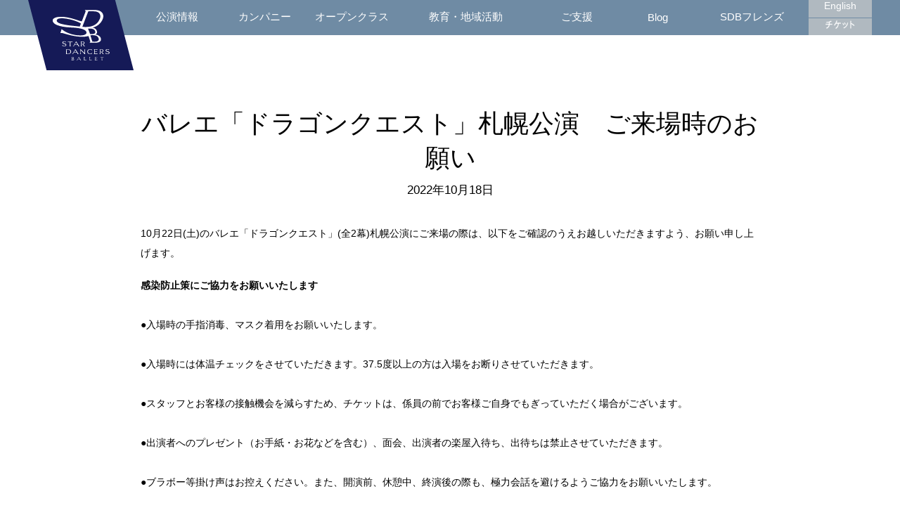

--- FILE ---
content_type: text/html; charset=UTF-8
request_url: https://www.sdballet.com/news/20221018/
body_size: 7121
content:
<!DOCTYPE html>
<html lang="ja">
<head>
<meta charset="UTF-8"/>
<meta http-equiv="X-UA-Compatible" content="IE=Edge,chrome=1">
<meta http-equiv="Content-Script-Type" content="text/javascript">
<meta name="viewport" content="width=device-width,initial-scale=1.0">
<meta name="format-detection" content="telephone=no">
<meta name="description" content="スターダンサーズ・バレエ団のオフィシャルサイトです。">
<meta name="keyword" content="スターダンサーズ・バレエ団">
<meta property="og:title" content="バレエ「ドラゴンクエスト」札幌公演　ご来場時のお願い | STAR DANCERS BALLET">
<meta property="og:type" content="website">
<meta property="og:description" content="スターダンサーズ・バレエ団のオフィシャルサイトです。">
<meta property="og:url" content="https://www.sdballet.com/">
<meta property="og:image" content="https://www.sdballet.com/wp-content/themes/sdb/images/common/og_image.png">
<meta property="og:site_name" content="スターダンサーズ・バレエ団">
<title>バレエ「ドラゴンクエスト」札幌公演　ご来場時のお願い | STAR DANCERS BALLET</title>
<link rel="canonical" href="https://www.sdballet.com/">
<link rel="shortcut icon" href="https://www.sdballet.com/wp-content/themes/sdb/images/common/favicon.png">
<link rel="stylesheet" href="https://www.sdballet.com/wp-content/themes/sdb/style.css?ver=1633">
<link rel="stylesheet" href="https://fonts.googleapis.com/css?family=Lato:100">
<script type="text/javascript" src="https://ajax.googleapis.com/ajax/libs/jquery/1.11.1/jquery.min.js"></script>
<script type="text/javascript" src="https://www.sdballet.com/wp-content/themes/sdb/js/scroll.js"></script>
<script type="text/javascript" src="https://www.sdballet.com/wp-content/themes/sdb/js/inview.js"></script>
<script type="text/javascript" src="https://www.sdballet.com/wp-content/themes/sdb/js/pre_inview.js"></script>
<script type="text/javascript" src="https://www.sdballet.com/wp-content/themes/sdb/js/menutrigger.js"></script>
<meta name='robots' content='max-image-preview:large' />
<link rel='dns-prefetch' href='//www.google.com' />
<link rel='dns-prefetch' href='//s.w.org' />
<link rel='stylesheet' id='wp-block-library-css'  href='https://www.sdballet.com/wp-includes/css/dist/block-library/style.min.css?ver=6.0.11' type='text/css' media='all' />
<style id='global-styles-inline-css' type='text/css'>
body{--wp--preset--color--black: #000000;--wp--preset--color--cyan-bluish-gray: #abb8c3;--wp--preset--color--white: #ffffff;--wp--preset--color--pale-pink: #f78da7;--wp--preset--color--vivid-red: #cf2e2e;--wp--preset--color--luminous-vivid-orange: #ff6900;--wp--preset--color--luminous-vivid-amber: #fcb900;--wp--preset--color--light-green-cyan: #7bdcb5;--wp--preset--color--vivid-green-cyan: #00d084;--wp--preset--color--pale-cyan-blue: #8ed1fc;--wp--preset--color--vivid-cyan-blue: #0693e3;--wp--preset--color--vivid-purple: #9b51e0;--wp--preset--gradient--vivid-cyan-blue-to-vivid-purple: linear-gradient(135deg,rgba(6,147,227,1) 0%,rgb(155,81,224) 100%);--wp--preset--gradient--light-green-cyan-to-vivid-green-cyan: linear-gradient(135deg,rgb(122,220,180) 0%,rgb(0,208,130) 100%);--wp--preset--gradient--luminous-vivid-amber-to-luminous-vivid-orange: linear-gradient(135deg,rgba(252,185,0,1) 0%,rgba(255,105,0,1) 100%);--wp--preset--gradient--luminous-vivid-orange-to-vivid-red: linear-gradient(135deg,rgba(255,105,0,1) 0%,rgb(207,46,46) 100%);--wp--preset--gradient--very-light-gray-to-cyan-bluish-gray: linear-gradient(135deg,rgb(238,238,238) 0%,rgb(169,184,195) 100%);--wp--preset--gradient--cool-to-warm-spectrum: linear-gradient(135deg,rgb(74,234,220) 0%,rgb(151,120,209) 20%,rgb(207,42,186) 40%,rgb(238,44,130) 60%,rgb(251,105,98) 80%,rgb(254,248,76) 100%);--wp--preset--gradient--blush-light-purple: linear-gradient(135deg,rgb(255,206,236) 0%,rgb(152,150,240) 100%);--wp--preset--gradient--blush-bordeaux: linear-gradient(135deg,rgb(254,205,165) 0%,rgb(254,45,45) 50%,rgb(107,0,62) 100%);--wp--preset--gradient--luminous-dusk: linear-gradient(135deg,rgb(255,203,112) 0%,rgb(199,81,192) 50%,rgb(65,88,208) 100%);--wp--preset--gradient--pale-ocean: linear-gradient(135deg,rgb(255,245,203) 0%,rgb(182,227,212) 50%,rgb(51,167,181) 100%);--wp--preset--gradient--electric-grass: linear-gradient(135deg,rgb(202,248,128) 0%,rgb(113,206,126) 100%);--wp--preset--gradient--midnight: linear-gradient(135deg,rgb(2,3,129) 0%,rgb(40,116,252) 100%);--wp--preset--duotone--dark-grayscale: url('#wp-duotone-dark-grayscale');--wp--preset--duotone--grayscale: url('#wp-duotone-grayscale');--wp--preset--duotone--purple-yellow: url('#wp-duotone-purple-yellow');--wp--preset--duotone--blue-red: url('#wp-duotone-blue-red');--wp--preset--duotone--midnight: url('#wp-duotone-midnight');--wp--preset--duotone--magenta-yellow: url('#wp-duotone-magenta-yellow');--wp--preset--duotone--purple-green: url('#wp-duotone-purple-green');--wp--preset--duotone--blue-orange: url('#wp-duotone-blue-orange');--wp--preset--font-size--small: 13px;--wp--preset--font-size--medium: 20px;--wp--preset--font-size--large: 36px;--wp--preset--font-size--x-large: 42px;}.has-black-color{color: var(--wp--preset--color--black) !important;}.has-cyan-bluish-gray-color{color: var(--wp--preset--color--cyan-bluish-gray) !important;}.has-white-color{color: var(--wp--preset--color--white) !important;}.has-pale-pink-color{color: var(--wp--preset--color--pale-pink) !important;}.has-vivid-red-color{color: var(--wp--preset--color--vivid-red) !important;}.has-luminous-vivid-orange-color{color: var(--wp--preset--color--luminous-vivid-orange) !important;}.has-luminous-vivid-amber-color{color: var(--wp--preset--color--luminous-vivid-amber) !important;}.has-light-green-cyan-color{color: var(--wp--preset--color--light-green-cyan) !important;}.has-vivid-green-cyan-color{color: var(--wp--preset--color--vivid-green-cyan) !important;}.has-pale-cyan-blue-color{color: var(--wp--preset--color--pale-cyan-blue) !important;}.has-vivid-cyan-blue-color{color: var(--wp--preset--color--vivid-cyan-blue) !important;}.has-vivid-purple-color{color: var(--wp--preset--color--vivid-purple) !important;}.has-black-background-color{background-color: var(--wp--preset--color--black) !important;}.has-cyan-bluish-gray-background-color{background-color: var(--wp--preset--color--cyan-bluish-gray) !important;}.has-white-background-color{background-color: var(--wp--preset--color--white) !important;}.has-pale-pink-background-color{background-color: var(--wp--preset--color--pale-pink) !important;}.has-vivid-red-background-color{background-color: var(--wp--preset--color--vivid-red) !important;}.has-luminous-vivid-orange-background-color{background-color: var(--wp--preset--color--luminous-vivid-orange) !important;}.has-luminous-vivid-amber-background-color{background-color: var(--wp--preset--color--luminous-vivid-amber) !important;}.has-light-green-cyan-background-color{background-color: var(--wp--preset--color--light-green-cyan) !important;}.has-vivid-green-cyan-background-color{background-color: var(--wp--preset--color--vivid-green-cyan) !important;}.has-pale-cyan-blue-background-color{background-color: var(--wp--preset--color--pale-cyan-blue) !important;}.has-vivid-cyan-blue-background-color{background-color: var(--wp--preset--color--vivid-cyan-blue) !important;}.has-vivid-purple-background-color{background-color: var(--wp--preset--color--vivid-purple) !important;}.has-black-border-color{border-color: var(--wp--preset--color--black) !important;}.has-cyan-bluish-gray-border-color{border-color: var(--wp--preset--color--cyan-bluish-gray) !important;}.has-white-border-color{border-color: var(--wp--preset--color--white) !important;}.has-pale-pink-border-color{border-color: var(--wp--preset--color--pale-pink) !important;}.has-vivid-red-border-color{border-color: var(--wp--preset--color--vivid-red) !important;}.has-luminous-vivid-orange-border-color{border-color: var(--wp--preset--color--luminous-vivid-orange) !important;}.has-luminous-vivid-amber-border-color{border-color: var(--wp--preset--color--luminous-vivid-amber) !important;}.has-light-green-cyan-border-color{border-color: var(--wp--preset--color--light-green-cyan) !important;}.has-vivid-green-cyan-border-color{border-color: var(--wp--preset--color--vivid-green-cyan) !important;}.has-pale-cyan-blue-border-color{border-color: var(--wp--preset--color--pale-cyan-blue) !important;}.has-vivid-cyan-blue-border-color{border-color: var(--wp--preset--color--vivid-cyan-blue) !important;}.has-vivid-purple-border-color{border-color: var(--wp--preset--color--vivid-purple) !important;}.has-vivid-cyan-blue-to-vivid-purple-gradient-background{background: var(--wp--preset--gradient--vivid-cyan-blue-to-vivid-purple) !important;}.has-light-green-cyan-to-vivid-green-cyan-gradient-background{background: var(--wp--preset--gradient--light-green-cyan-to-vivid-green-cyan) !important;}.has-luminous-vivid-amber-to-luminous-vivid-orange-gradient-background{background: var(--wp--preset--gradient--luminous-vivid-amber-to-luminous-vivid-orange) !important;}.has-luminous-vivid-orange-to-vivid-red-gradient-background{background: var(--wp--preset--gradient--luminous-vivid-orange-to-vivid-red) !important;}.has-very-light-gray-to-cyan-bluish-gray-gradient-background{background: var(--wp--preset--gradient--very-light-gray-to-cyan-bluish-gray) !important;}.has-cool-to-warm-spectrum-gradient-background{background: var(--wp--preset--gradient--cool-to-warm-spectrum) !important;}.has-blush-light-purple-gradient-background{background: var(--wp--preset--gradient--blush-light-purple) !important;}.has-blush-bordeaux-gradient-background{background: var(--wp--preset--gradient--blush-bordeaux) !important;}.has-luminous-dusk-gradient-background{background: var(--wp--preset--gradient--luminous-dusk) !important;}.has-pale-ocean-gradient-background{background: var(--wp--preset--gradient--pale-ocean) !important;}.has-electric-grass-gradient-background{background: var(--wp--preset--gradient--electric-grass) !important;}.has-midnight-gradient-background{background: var(--wp--preset--gradient--midnight) !important;}.has-small-font-size{font-size: var(--wp--preset--font-size--small) !important;}.has-medium-font-size{font-size: var(--wp--preset--font-size--medium) !important;}.has-large-font-size{font-size: var(--wp--preset--font-size--large) !important;}.has-x-large-font-size{font-size: var(--wp--preset--font-size--x-large) !important;}
</style>
<link rel='stylesheet' id='contact-form-7-css'  href='https://www.sdballet.com/wp-content/plugins/contact-form-7/includes/css/styles.css?ver=5.5.6.1' type='text/css' media='all' />
<link rel="https://api.w.org/" href="https://www.sdballet.com/wp-json/" /><link rel="EditURI" type="application/rsd+xml" title="RSD" href="https://www.sdballet.com/xmlrpc.php?rsd" />
<link rel="wlwmanifest" type="application/wlwmanifest+xml" href="https://www.sdballet.com/wp-includes/wlwmanifest.xml" /> 
<meta name="generator" content="WordPress 6.0.11" />
<link rel="canonical" href="https://www.sdballet.com/news/20221018/" />
<link rel='shortlink' href='https://www.sdballet.com/?p=10058' />
<link rel="alternate" type="application/json+oembed" href="https://www.sdballet.com/wp-json/oembed/1.0/embed?url=https%3A%2F%2Fwww.sdballet.com%2Fnews%2F20221018%2F" />
<link rel="alternate" type="text/xml+oembed" href="https://www.sdballet.com/wp-json/oembed/1.0/embed?url=https%3A%2F%2Fwww.sdballet.com%2Fnews%2F20221018%2F&#038;format=xml" />
<!-- Google Tag Manager -->
<script>(function(w,d,s,l,i){w[l]=w[l]||[];w[l].push({'gtm.start':
new Date().getTime(),event:'gtm.js'});var f=d.getElementsByTagName(s)[0],
j=d.createElement(s),dl=l!='dataLayer'?'&l='+l:'';j.async=true;j.src=
'https://www.googletagmanager.com/gtm.js?id='+i+dl;f.parentNode.insertBefore(j,f);
})(window,document,'script','dataLayer','GTM-P2Z3VJ2');</script>
<!-- End Google Tag Manager -->

<!-- Facebook Pixel Code -->
<script>
!function(f,b,e,v,n,t,s)
{if(f.fbq)return;n=f.fbq=function(){n.callMethod?
n.callMethod.apply(n,arguments):n.queue.push(arguments)};
if(!f._fbq)f._fbq=n;n.push=n;n.loaded=!0;n.version='2.0';
n.queue=[];t=b.createElement(e);t.async=!0;
t.src=v;s=b.getElementsByTagName(e)[0];
s.parentNode.insertBefore(t,s)}(window,document,'script',
'https://connect.facebook.net/en_US/fbevents.js');
 fbq('init', '120082511892971'); 
fbq('track', 'PageView');
</script>
<noscript>
 <img height="1" width="1" 
src="https://www.facebook.com/tr?id=120082511892971&ev=PageView
&noscript=1"/>
</noscript>
<!-- End Facebook Pixel Code -->
</head>
<body>
<!-- Google Tag Manager (noscript) -->
<noscript><iframe src="https://www.googletagmanager.com/ns.html?id=GTM-P2Z3VJ2"
height="0" width="0" style="display:none;visibility:hidden"></iframe></noscript>
<!-- End Google Tag Manager (noscript) -->	<header>
		<div id="glhd_wrap" class="clearfix">
			<h1><a href="/"><img src="https://www.sdballet.com/wp-content/themes/sdb/images/common/logo_pc.svg" alt="SDBロゴ"></a></h1>
			<nav>
				<ul class="nv_li">
					<li><a href="/performances/">公演情報</a></li>
					<li><a href="/company/">カンパニー</a></li>
					<li><a href="/school/open/">オープンクラス</a></li>
					<li><a href="/education/">教育・地域活動</a></li>
					<li><a href="/support/">ご支援</a></li>
					<li><a href="/blog/">Blog</a></li>
					<li><a href="/friends/">SDBフレンズ</a></li>
				</ul>
				<ul class="sb_li">
					<li><a href="https://en.sdballet.com/">English</a></li>
					<li><a href="/ticket/"><img src="https://www.sdballet.com/wp-content/themes/sdb/images/common/icn_webt.png" alt="チケットについて"></a></li>
				</ul>
				<!--<ul class="sb_li">
					<li><a href="https://en.sdballet.com/">English</a></li>
					<li><a href="/contact/">TICKET</a></li>
				</ul>-->
			</nav>
		</div><!-- PC Nav -->
		<div id="glhd_wrap_sp">
		 <ul class="sp_nav cleafix" id="ul_menu">
		  <li>
		   <a href="/"><img src="https://www.sdballet.com/wp-content/themes/sdb/images/common/logo_sp.svg" alt="スターダンサーズ・バレエ団"></a>
		  </li>
		  <li>
		   <div class="h_srch">
					 <form class="searchform" action="https://www.sdballet.com/"><form role="search" method="get" id="searchform" class="searchform" action="https://www.sdballet.com/">
				<div>
					<label class="screen-reader-text" for="s">検索:</label>
					<input type="text" value="" name="s" id="s" />
					<input type="submit" id="searchsubmit" value="検索" />
				</div>
			</form></form>
				 </div>
		  </li>
		  <li>
		   <a href="#"><img src="https://www.sdballet.com/wp-content/themes/sdb/images/common/top.png" alt="top"></a>
		  </li>
    <li>
     <a href="https://www.s2.e-get.jp/sdballet/pt/" target="_blank"><img src="https://www.sdballet.com/wp-content/themes/sdb/images/common/icon_sp_ticket.png" alt="top"></a>
    </li>
    <li class="menu">
     <a href="javascript:void(0)" class="menu-trigger" id="menu">
      <span></span><span></span><span></span>
     </a>
    </li>
		 </ul>
   <ul class="sp_nv">
    <li><a href="/performances/">公演情報</a></li>
    <li><a href="/company/">カンパニー</a></li>
    <li><a href="/school/open/">オープンクラス</a></li>
    <li><a href="/education/">教育・地域活動</a></li>
    <li><a href="/support/">ご支援</a></li>
    <li><a href="/blog/">Blog</a></li>
    <li><a href="/ballet_faqs/">バレエってなに？</a></li>
    <li><a href="/friends/">SDBフレンズ</a></li>
    <li><a href="/media/">メディア</a></li>
    <li><a href="/contact/">お問い合わせ</a></li>
    <li><a href="https://en.sdballet.com/">English</a></li>
   </ul>
		</div><!-- SP・Tab Nav -->
	</header><article>
<section class="news_dtl inviewfadeIn">

<h1>バレエ「ドラゴンクエスト」札幌公演　ご来場時のお願い</h1>
<h2><time datetime="2022-10-18日">2022年10月18日</time></h2>
<div class="news_dtl_c">
<p>10月22日(土)のバレエ「ドラゴンクエスト」(全2幕)札幌公演にご来場の際は、以下をご確認のうえお越しいただきますよう、お願い申し上げます。</p>
<p><strong>感染防止策にご協力をお願いいたします</strong><br />
　<br />
●入場時の手指消毒、マスク着用をお願いいたします。<br />
　<br />
●入場時には体温チェックをさせていただきます。37.5度以上の方は入場をお断りさせていただきます。<br />
　<br />
●スタッフとお客様の接触機会を減らすため、チケットは、係員の前でお客様ご自身でもぎっていただく場合がございます。<br />
　<br />
●出演者へのプレゼント（お手紙・お花などを含む）、面会、出演者の楽屋入待ち、出待ちは禁止させていただきます。<br />
　<br />
●ブラボー等掛け声はお控えください。また、開演前、休憩中、終演後の際も、極力会話を避けるようご協力をお願いいたします。<br />
　<br />
●感染防止策の実施によりご入場に通常よりもお時間を頂戴することとなります。どうぞ、お時間の余裕を持ってご来場いただきますようお願いいたします。</p>
<p>●ロビーでの飲食はご遠慮ください（体調維持のための水分補給を除く）。なお、会場内での飲食物の販売はございません。<br />
　<br />
●スタッフはマスクおよびフェイスシールドを着用し接客させていただきます。また、極力声を出さないようにいたしますことをご了承ください。</p>
<p>●チケットご購入者様とご来場者様のご連絡先が異なる場合は、「ご来場者カード」のご提出にご協力いただきますようお願いいたします。収集した情報は漏洩防止策を講じて 1 ヵ月保管し、その後廃棄いたします。<br />
　○万が一感染者が発生した場合、保健所等の公的機関へお客様のお名前と連絡先を提供させていただく場合がございます。あらかじめ　ご了承いただきますようお願いいたします。<br />
　○混雑緩和のため、事前にご来場者カードをダウンロードしてご記入、ご持参いただくことも可能です。<br />
　<a href="https://www.sdballet.com/wp-content/uploads/2020/11/visitorcard202011.pdf" target="_blank" rel="noopener noreferrer"><br />
<a href="https://www.sdballet.com/wp-content/uploads/2021/11/Visitor-Card.pdf"><strong>&#x25b6; ご来場者カード</strong></a></p>
<p>　※さらに、念のため、ご来館日時をご自身で記録しておくことをおすすめします。</p>
<p><a href="https://www.pref.hokkaido.lg.jp/kz/kks/newhokkaidostyle.html">「新北海道スタイル」</a>に基づき、感染拡大防止に努めたうえで公演を実施いたします。<br />
皆様のご協力を、どうぞよろしくお願いいたします。</p>
<hr />
<p><strong>以下のお客様につきましてはご来場をお控えいただきますようお願いいたします</strong></p>
<p>●37.5 度以上の発熱があるお客様<br />
●体調がすぐれないお客様、以下のような症状のあるお客様<br />
（咳、呼吸困難、全身倦怠感、咽頭痛、鼻汁・鼻閉、味覚・嗅覚障害、目の痛みや結膜の充血、頭痛、関節・筋肉痛、下痢、嘔気、嘔吐）<br />
●医師から外出を控えるよう指導されているお客様<br />
●過去2週間以内に新型コロナウイルス感染症陽性とされた方との濃厚接触があるお客様<br />
●過去2週間以内に政府から入国制限、入国後の観察期間を必要とされている国・地域への訪問歴及び当該在住者との濃厚接触があるお客様<br />
●ご自身の体調に不安があるお客様</p>
<div class="to_sdb">
<h5>【お問い合わせ】</h5>
<h5>公益財団法人スターダンサーズ・バレエ団</h5>
<p>TEL：03-3401-2293<br />
電話受付時間：平日10:00～18:00</p>
<p><a class="to_frm" href="/contact/form_inquiry/">お問い合わせ</a>
</div>
</div>

</section>
</article>
		<div class="back_p">
			<a href="#" onclick="javascript:window.history.back(-1);return false;">
			<img src="https://www.sdballet.com/wp-content/themes/sdb/images/common/back_arrow.svg" alt="前に戻る">Back</a>
		</div>
		<footer>
   <div class="ftr_wrap">
    <nav class="clearfix">
     <ul>
      <li class="glass">
       <form class="searchform" action="https://www.sdballet.com/"><form role="search" method="get" id="searchform" class="searchform" action="https://www.sdballet.com/">
				<div>
					<label class="screen-reader-text" for="s">検索:</label>
					<input type="text" value="" name="s" id="s" />
					<input type="submit" id="searchsubmit" value="検索" />
				</div>
			</form></form>
      </li>
      <li><a href="https://www.facebook.com/StarDancersBallet" target="_blank"><img src="https://www.sdballet.com/wp-content/themes/sdb/images/common/icn_fb.svg" alt="SDB公式facebook"></a></li>
      <li><a href="https://twitter.com/SDB_ballet" target="_blank"><img src="https://www.sdballet.com/wp-content/themes/sdb/images/common/icn_tw.svg" alt="SDB公式X"></a></li>
      <li><a href="https://www.instagram.com/stardancersballet/" target="_blank"><img src="https://www.sdballet.com/wp-content/themes/sdb/images/common/icn_ig.svg" alt="SDB公式Instagram"></a></li>
      <li><a href="https://www.youtube.com/@stardancersballet" target="_blank"><img src="https://www.sdballet.com/wp-content/themes/sdb/images/common/icn_yt.svg" alt="SDB公式Youtube"></a></li>
      <li><a href="/contact/"><img src="https://www.sdballet.com/wp-content/themes/sdb/images/common/icn_ml.svg" alt="SDBお問い合わせ"></a></li>
     </ul>
     <ul class="ftr_txt">
      <li><a href="http://japan-ballet.com/" target="_blank">日本バレエ団連盟</a></li>
      <li><a href="/privacy/">プライバシーポリシー</a></li>
      <li><a href="/businessdeal/">特定商取引に関する表示</a></li>
      <li><address>© 1996 STAR DANCERS BALLET</address></li>
     </ul>
    </nav>
   </div>
  </footer>
	<div id="scrolltop"><a href="body"><img src="https://www.sdballet.com/wp-content/themes/sdb/images/common/top_arw.png" alt="戻る"></a></div><!--sp：なし-->
	<script type='text/javascript' src='https://www.sdballet.com/wp-includes/js/dist/vendor/regenerator-runtime.min.js?ver=0.13.9' id='regenerator-runtime-js'></script>
<script type='text/javascript' src='https://www.sdballet.com/wp-includes/js/dist/vendor/wp-polyfill.min.js?ver=3.15.0' id='wp-polyfill-js'></script>
<script type='text/javascript' id='contact-form-7-js-extra'>
/* <![CDATA[ */
var wpcf7 = {"api":{"root":"https:\/\/www.sdballet.com\/wp-json\/","namespace":"contact-form-7\/v1"}};
/* ]]> */
</script>
<script type='text/javascript' src='https://www.sdballet.com/wp-content/plugins/contact-form-7/includes/js/index.js?ver=5.5.6.1' id='contact-form-7-js'></script>
<script type='text/javascript' src='https://www.google.com/recaptcha/api.js?render=6Le8L5MaAAAAAOZoNvw39c7lszL_b4kKWqFouWNY&#038;ver=3.0' id='google-recaptcha-js'></script>
<script type='text/javascript' id='wpcf7-recaptcha-js-extra'>
/* <![CDATA[ */
var wpcf7_recaptcha = {"sitekey":"6Le8L5MaAAAAAOZoNvw39c7lszL_b4kKWqFouWNY","actions":{"homepage":"homepage","contactform":"contactform"}};
/* ]]> */
</script>
<script type='text/javascript' src='https://www.sdballet.com/wp-content/plugins/contact-form-7/modules/recaptcha/index.js?ver=5.5.6.1' id='wpcf7-recaptcha-js'></script>
</body>
</html>

--- FILE ---
content_type: text/html; charset=utf-8
request_url: https://www.google.com/recaptcha/api2/anchor?ar=1&k=6Le8L5MaAAAAAOZoNvw39c7lszL_b4kKWqFouWNY&co=aHR0cHM6Ly93d3cuc2RiYWxsZXQuY29tOjQ0Mw..&hl=en&v=7gg7H51Q-naNfhmCP3_R47ho&size=invisible&anchor-ms=20000&execute-ms=30000&cb=y0ocaujmz9rf
body_size: 48202
content:
<!DOCTYPE HTML><html dir="ltr" lang="en"><head><meta http-equiv="Content-Type" content="text/html; charset=UTF-8">
<meta http-equiv="X-UA-Compatible" content="IE=edge">
<title>reCAPTCHA</title>
<style type="text/css">
/* cyrillic-ext */
@font-face {
  font-family: 'Roboto';
  font-style: normal;
  font-weight: 400;
  font-stretch: 100%;
  src: url(//fonts.gstatic.com/s/roboto/v48/KFO7CnqEu92Fr1ME7kSn66aGLdTylUAMa3GUBHMdazTgWw.woff2) format('woff2');
  unicode-range: U+0460-052F, U+1C80-1C8A, U+20B4, U+2DE0-2DFF, U+A640-A69F, U+FE2E-FE2F;
}
/* cyrillic */
@font-face {
  font-family: 'Roboto';
  font-style: normal;
  font-weight: 400;
  font-stretch: 100%;
  src: url(//fonts.gstatic.com/s/roboto/v48/KFO7CnqEu92Fr1ME7kSn66aGLdTylUAMa3iUBHMdazTgWw.woff2) format('woff2');
  unicode-range: U+0301, U+0400-045F, U+0490-0491, U+04B0-04B1, U+2116;
}
/* greek-ext */
@font-face {
  font-family: 'Roboto';
  font-style: normal;
  font-weight: 400;
  font-stretch: 100%;
  src: url(//fonts.gstatic.com/s/roboto/v48/KFO7CnqEu92Fr1ME7kSn66aGLdTylUAMa3CUBHMdazTgWw.woff2) format('woff2');
  unicode-range: U+1F00-1FFF;
}
/* greek */
@font-face {
  font-family: 'Roboto';
  font-style: normal;
  font-weight: 400;
  font-stretch: 100%;
  src: url(//fonts.gstatic.com/s/roboto/v48/KFO7CnqEu92Fr1ME7kSn66aGLdTylUAMa3-UBHMdazTgWw.woff2) format('woff2');
  unicode-range: U+0370-0377, U+037A-037F, U+0384-038A, U+038C, U+038E-03A1, U+03A3-03FF;
}
/* math */
@font-face {
  font-family: 'Roboto';
  font-style: normal;
  font-weight: 400;
  font-stretch: 100%;
  src: url(//fonts.gstatic.com/s/roboto/v48/KFO7CnqEu92Fr1ME7kSn66aGLdTylUAMawCUBHMdazTgWw.woff2) format('woff2');
  unicode-range: U+0302-0303, U+0305, U+0307-0308, U+0310, U+0312, U+0315, U+031A, U+0326-0327, U+032C, U+032F-0330, U+0332-0333, U+0338, U+033A, U+0346, U+034D, U+0391-03A1, U+03A3-03A9, U+03B1-03C9, U+03D1, U+03D5-03D6, U+03F0-03F1, U+03F4-03F5, U+2016-2017, U+2034-2038, U+203C, U+2040, U+2043, U+2047, U+2050, U+2057, U+205F, U+2070-2071, U+2074-208E, U+2090-209C, U+20D0-20DC, U+20E1, U+20E5-20EF, U+2100-2112, U+2114-2115, U+2117-2121, U+2123-214F, U+2190, U+2192, U+2194-21AE, U+21B0-21E5, U+21F1-21F2, U+21F4-2211, U+2213-2214, U+2216-22FF, U+2308-230B, U+2310, U+2319, U+231C-2321, U+2336-237A, U+237C, U+2395, U+239B-23B7, U+23D0, U+23DC-23E1, U+2474-2475, U+25AF, U+25B3, U+25B7, U+25BD, U+25C1, U+25CA, U+25CC, U+25FB, U+266D-266F, U+27C0-27FF, U+2900-2AFF, U+2B0E-2B11, U+2B30-2B4C, U+2BFE, U+3030, U+FF5B, U+FF5D, U+1D400-1D7FF, U+1EE00-1EEFF;
}
/* symbols */
@font-face {
  font-family: 'Roboto';
  font-style: normal;
  font-weight: 400;
  font-stretch: 100%;
  src: url(//fonts.gstatic.com/s/roboto/v48/KFO7CnqEu92Fr1ME7kSn66aGLdTylUAMaxKUBHMdazTgWw.woff2) format('woff2');
  unicode-range: U+0001-000C, U+000E-001F, U+007F-009F, U+20DD-20E0, U+20E2-20E4, U+2150-218F, U+2190, U+2192, U+2194-2199, U+21AF, U+21E6-21F0, U+21F3, U+2218-2219, U+2299, U+22C4-22C6, U+2300-243F, U+2440-244A, U+2460-24FF, U+25A0-27BF, U+2800-28FF, U+2921-2922, U+2981, U+29BF, U+29EB, U+2B00-2BFF, U+4DC0-4DFF, U+FFF9-FFFB, U+10140-1018E, U+10190-1019C, U+101A0, U+101D0-101FD, U+102E0-102FB, U+10E60-10E7E, U+1D2C0-1D2D3, U+1D2E0-1D37F, U+1F000-1F0FF, U+1F100-1F1AD, U+1F1E6-1F1FF, U+1F30D-1F30F, U+1F315, U+1F31C, U+1F31E, U+1F320-1F32C, U+1F336, U+1F378, U+1F37D, U+1F382, U+1F393-1F39F, U+1F3A7-1F3A8, U+1F3AC-1F3AF, U+1F3C2, U+1F3C4-1F3C6, U+1F3CA-1F3CE, U+1F3D4-1F3E0, U+1F3ED, U+1F3F1-1F3F3, U+1F3F5-1F3F7, U+1F408, U+1F415, U+1F41F, U+1F426, U+1F43F, U+1F441-1F442, U+1F444, U+1F446-1F449, U+1F44C-1F44E, U+1F453, U+1F46A, U+1F47D, U+1F4A3, U+1F4B0, U+1F4B3, U+1F4B9, U+1F4BB, U+1F4BF, U+1F4C8-1F4CB, U+1F4D6, U+1F4DA, U+1F4DF, U+1F4E3-1F4E6, U+1F4EA-1F4ED, U+1F4F7, U+1F4F9-1F4FB, U+1F4FD-1F4FE, U+1F503, U+1F507-1F50B, U+1F50D, U+1F512-1F513, U+1F53E-1F54A, U+1F54F-1F5FA, U+1F610, U+1F650-1F67F, U+1F687, U+1F68D, U+1F691, U+1F694, U+1F698, U+1F6AD, U+1F6B2, U+1F6B9-1F6BA, U+1F6BC, U+1F6C6-1F6CF, U+1F6D3-1F6D7, U+1F6E0-1F6EA, U+1F6F0-1F6F3, U+1F6F7-1F6FC, U+1F700-1F7FF, U+1F800-1F80B, U+1F810-1F847, U+1F850-1F859, U+1F860-1F887, U+1F890-1F8AD, U+1F8B0-1F8BB, U+1F8C0-1F8C1, U+1F900-1F90B, U+1F93B, U+1F946, U+1F984, U+1F996, U+1F9E9, U+1FA00-1FA6F, U+1FA70-1FA7C, U+1FA80-1FA89, U+1FA8F-1FAC6, U+1FACE-1FADC, U+1FADF-1FAE9, U+1FAF0-1FAF8, U+1FB00-1FBFF;
}
/* vietnamese */
@font-face {
  font-family: 'Roboto';
  font-style: normal;
  font-weight: 400;
  font-stretch: 100%;
  src: url(//fonts.gstatic.com/s/roboto/v48/KFO7CnqEu92Fr1ME7kSn66aGLdTylUAMa3OUBHMdazTgWw.woff2) format('woff2');
  unicode-range: U+0102-0103, U+0110-0111, U+0128-0129, U+0168-0169, U+01A0-01A1, U+01AF-01B0, U+0300-0301, U+0303-0304, U+0308-0309, U+0323, U+0329, U+1EA0-1EF9, U+20AB;
}
/* latin-ext */
@font-face {
  font-family: 'Roboto';
  font-style: normal;
  font-weight: 400;
  font-stretch: 100%;
  src: url(//fonts.gstatic.com/s/roboto/v48/KFO7CnqEu92Fr1ME7kSn66aGLdTylUAMa3KUBHMdazTgWw.woff2) format('woff2');
  unicode-range: U+0100-02BA, U+02BD-02C5, U+02C7-02CC, U+02CE-02D7, U+02DD-02FF, U+0304, U+0308, U+0329, U+1D00-1DBF, U+1E00-1E9F, U+1EF2-1EFF, U+2020, U+20A0-20AB, U+20AD-20C0, U+2113, U+2C60-2C7F, U+A720-A7FF;
}
/* latin */
@font-face {
  font-family: 'Roboto';
  font-style: normal;
  font-weight: 400;
  font-stretch: 100%;
  src: url(//fonts.gstatic.com/s/roboto/v48/KFO7CnqEu92Fr1ME7kSn66aGLdTylUAMa3yUBHMdazQ.woff2) format('woff2');
  unicode-range: U+0000-00FF, U+0131, U+0152-0153, U+02BB-02BC, U+02C6, U+02DA, U+02DC, U+0304, U+0308, U+0329, U+2000-206F, U+20AC, U+2122, U+2191, U+2193, U+2212, U+2215, U+FEFF, U+FFFD;
}
/* cyrillic-ext */
@font-face {
  font-family: 'Roboto';
  font-style: normal;
  font-weight: 500;
  font-stretch: 100%;
  src: url(//fonts.gstatic.com/s/roboto/v48/KFO7CnqEu92Fr1ME7kSn66aGLdTylUAMa3GUBHMdazTgWw.woff2) format('woff2');
  unicode-range: U+0460-052F, U+1C80-1C8A, U+20B4, U+2DE0-2DFF, U+A640-A69F, U+FE2E-FE2F;
}
/* cyrillic */
@font-face {
  font-family: 'Roboto';
  font-style: normal;
  font-weight: 500;
  font-stretch: 100%;
  src: url(//fonts.gstatic.com/s/roboto/v48/KFO7CnqEu92Fr1ME7kSn66aGLdTylUAMa3iUBHMdazTgWw.woff2) format('woff2');
  unicode-range: U+0301, U+0400-045F, U+0490-0491, U+04B0-04B1, U+2116;
}
/* greek-ext */
@font-face {
  font-family: 'Roboto';
  font-style: normal;
  font-weight: 500;
  font-stretch: 100%;
  src: url(//fonts.gstatic.com/s/roboto/v48/KFO7CnqEu92Fr1ME7kSn66aGLdTylUAMa3CUBHMdazTgWw.woff2) format('woff2');
  unicode-range: U+1F00-1FFF;
}
/* greek */
@font-face {
  font-family: 'Roboto';
  font-style: normal;
  font-weight: 500;
  font-stretch: 100%;
  src: url(//fonts.gstatic.com/s/roboto/v48/KFO7CnqEu92Fr1ME7kSn66aGLdTylUAMa3-UBHMdazTgWw.woff2) format('woff2');
  unicode-range: U+0370-0377, U+037A-037F, U+0384-038A, U+038C, U+038E-03A1, U+03A3-03FF;
}
/* math */
@font-face {
  font-family: 'Roboto';
  font-style: normal;
  font-weight: 500;
  font-stretch: 100%;
  src: url(//fonts.gstatic.com/s/roboto/v48/KFO7CnqEu92Fr1ME7kSn66aGLdTylUAMawCUBHMdazTgWw.woff2) format('woff2');
  unicode-range: U+0302-0303, U+0305, U+0307-0308, U+0310, U+0312, U+0315, U+031A, U+0326-0327, U+032C, U+032F-0330, U+0332-0333, U+0338, U+033A, U+0346, U+034D, U+0391-03A1, U+03A3-03A9, U+03B1-03C9, U+03D1, U+03D5-03D6, U+03F0-03F1, U+03F4-03F5, U+2016-2017, U+2034-2038, U+203C, U+2040, U+2043, U+2047, U+2050, U+2057, U+205F, U+2070-2071, U+2074-208E, U+2090-209C, U+20D0-20DC, U+20E1, U+20E5-20EF, U+2100-2112, U+2114-2115, U+2117-2121, U+2123-214F, U+2190, U+2192, U+2194-21AE, U+21B0-21E5, U+21F1-21F2, U+21F4-2211, U+2213-2214, U+2216-22FF, U+2308-230B, U+2310, U+2319, U+231C-2321, U+2336-237A, U+237C, U+2395, U+239B-23B7, U+23D0, U+23DC-23E1, U+2474-2475, U+25AF, U+25B3, U+25B7, U+25BD, U+25C1, U+25CA, U+25CC, U+25FB, U+266D-266F, U+27C0-27FF, U+2900-2AFF, U+2B0E-2B11, U+2B30-2B4C, U+2BFE, U+3030, U+FF5B, U+FF5D, U+1D400-1D7FF, U+1EE00-1EEFF;
}
/* symbols */
@font-face {
  font-family: 'Roboto';
  font-style: normal;
  font-weight: 500;
  font-stretch: 100%;
  src: url(//fonts.gstatic.com/s/roboto/v48/KFO7CnqEu92Fr1ME7kSn66aGLdTylUAMaxKUBHMdazTgWw.woff2) format('woff2');
  unicode-range: U+0001-000C, U+000E-001F, U+007F-009F, U+20DD-20E0, U+20E2-20E4, U+2150-218F, U+2190, U+2192, U+2194-2199, U+21AF, U+21E6-21F0, U+21F3, U+2218-2219, U+2299, U+22C4-22C6, U+2300-243F, U+2440-244A, U+2460-24FF, U+25A0-27BF, U+2800-28FF, U+2921-2922, U+2981, U+29BF, U+29EB, U+2B00-2BFF, U+4DC0-4DFF, U+FFF9-FFFB, U+10140-1018E, U+10190-1019C, U+101A0, U+101D0-101FD, U+102E0-102FB, U+10E60-10E7E, U+1D2C0-1D2D3, U+1D2E0-1D37F, U+1F000-1F0FF, U+1F100-1F1AD, U+1F1E6-1F1FF, U+1F30D-1F30F, U+1F315, U+1F31C, U+1F31E, U+1F320-1F32C, U+1F336, U+1F378, U+1F37D, U+1F382, U+1F393-1F39F, U+1F3A7-1F3A8, U+1F3AC-1F3AF, U+1F3C2, U+1F3C4-1F3C6, U+1F3CA-1F3CE, U+1F3D4-1F3E0, U+1F3ED, U+1F3F1-1F3F3, U+1F3F5-1F3F7, U+1F408, U+1F415, U+1F41F, U+1F426, U+1F43F, U+1F441-1F442, U+1F444, U+1F446-1F449, U+1F44C-1F44E, U+1F453, U+1F46A, U+1F47D, U+1F4A3, U+1F4B0, U+1F4B3, U+1F4B9, U+1F4BB, U+1F4BF, U+1F4C8-1F4CB, U+1F4D6, U+1F4DA, U+1F4DF, U+1F4E3-1F4E6, U+1F4EA-1F4ED, U+1F4F7, U+1F4F9-1F4FB, U+1F4FD-1F4FE, U+1F503, U+1F507-1F50B, U+1F50D, U+1F512-1F513, U+1F53E-1F54A, U+1F54F-1F5FA, U+1F610, U+1F650-1F67F, U+1F687, U+1F68D, U+1F691, U+1F694, U+1F698, U+1F6AD, U+1F6B2, U+1F6B9-1F6BA, U+1F6BC, U+1F6C6-1F6CF, U+1F6D3-1F6D7, U+1F6E0-1F6EA, U+1F6F0-1F6F3, U+1F6F7-1F6FC, U+1F700-1F7FF, U+1F800-1F80B, U+1F810-1F847, U+1F850-1F859, U+1F860-1F887, U+1F890-1F8AD, U+1F8B0-1F8BB, U+1F8C0-1F8C1, U+1F900-1F90B, U+1F93B, U+1F946, U+1F984, U+1F996, U+1F9E9, U+1FA00-1FA6F, U+1FA70-1FA7C, U+1FA80-1FA89, U+1FA8F-1FAC6, U+1FACE-1FADC, U+1FADF-1FAE9, U+1FAF0-1FAF8, U+1FB00-1FBFF;
}
/* vietnamese */
@font-face {
  font-family: 'Roboto';
  font-style: normal;
  font-weight: 500;
  font-stretch: 100%;
  src: url(//fonts.gstatic.com/s/roboto/v48/KFO7CnqEu92Fr1ME7kSn66aGLdTylUAMa3OUBHMdazTgWw.woff2) format('woff2');
  unicode-range: U+0102-0103, U+0110-0111, U+0128-0129, U+0168-0169, U+01A0-01A1, U+01AF-01B0, U+0300-0301, U+0303-0304, U+0308-0309, U+0323, U+0329, U+1EA0-1EF9, U+20AB;
}
/* latin-ext */
@font-face {
  font-family: 'Roboto';
  font-style: normal;
  font-weight: 500;
  font-stretch: 100%;
  src: url(//fonts.gstatic.com/s/roboto/v48/KFO7CnqEu92Fr1ME7kSn66aGLdTylUAMa3KUBHMdazTgWw.woff2) format('woff2');
  unicode-range: U+0100-02BA, U+02BD-02C5, U+02C7-02CC, U+02CE-02D7, U+02DD-02FF, U+0304, U+0308, U+0329, U+1D00-1DBF, U+1E00-1E9F, U+1EF2-1EFF, U+2020, U+20A0-20AB, U+20AD-20C0, U+2113, U+2C60-2C7F, U+A720-A7FF;
}
/* latin */
@font-face {
  font-family: 'Roboto';
  font-style: normal;
  font-weight: 500;
  font-stretch: 100%;
  src: url(//fonts.gstatic.com/s/roboto/v48/KFO7CnqEu92Fr1ME7kSn66aGLdTylUAMa3yUBHMdazQ.woff2) format('woff2');
  unicode-range: U+0000-00FF, U+0131, U+0152-0153, U+02BB-02BC, U+02C6, U+02DA, U+02DC, U+0304, U+0308, U+0329, U+2000-206F, U+20AC, U+2122, U+2191, U+2193, U+2212, U+2215, U+FEFF, U+FFFD;
}
/* cyrillic-ext */
@font-face {
  font-family: 'Roboto';
  font-style: normal;
  font-weight: 900;
  font-stretch: 100%;
  src: url(//fonts.gstatic.com/s/roboto/v48/KFO7CnqEu92Fr1ME7kSn66aGLdTylUAMa3GUBHMdazTgWw.woff2) format('woff2');
  unicode-range: U+0460-052F, U+1C80-1C8A, U+20B4, U+2DE0-2DFF, U+A640-A69F, U+FE2E-FE2F;
}
/* cyrillic */
@font-face {
  font-family: 'Roboto';
  font-style: normal;
  font-weight: 900;
  font-stretch: 100%;
  src: url(//fonts.gstatic.com/s/roboto/v48/KFO7CnqEu92Fr1ME7kSn66aGLdTylUAMa3iUBHMdazTgWw.woff2) format('woff2');
  unicode-range: U+0301, U+0400-045F, U+0490-0491, U+04B0-04B1, U+2116;
}
/* greek-ext */
@font-face {
  font-family: 'Roboto';
  font-style: normal;
  font-weight: 900;
  font-stretch: 100%;
  src: url(//fonts.gstatic.com/s/roboto/v48/KFO7CnqEu92Fr1ME7kSn66aGLdTylUAMa3CUBHMdazTgWw.woff2) format('woff2');
  unicode-range: U+1F00-1FFF;
}
/* greek */
@font-face {
  font-family: 'Roboto';
  font-style: normal;
  font-weight: 900;
  font-stretch: 100%;
  src: url(//fonts.gstatic.com/s/roboto/v48/KFO7CnqEu92Fr1ME7kSn66aGLdTylUAMa3-UBHMdazTgWw.woff2) format('woff2');
  unicode-range: U+0370-0377, U+037A-037F, U+0384-038A, U+038C, U+038E-03A1, U+03A3-03FF;
}
/* math */
@font-face {
  font-family: 'Roboto';
  font-style: normal;
  font-weight: 900;
  font-stretch: 100%;
  src: url(//fonts.gstatic.com/s/roboto/v48/KFO7CnqEu92Fr1ME7kSn66aGLdTylUAMawCUBHMdazTgWw.woff2) format('woff2');
  unicode-range: U+0302-0303, U+0305, U+0307-0308, U+0310, U+0312, U+0315, U+031A, U+0326-0327, U+032C, U+032F-0330, U+0332-0333, U+0338, U+033A, U+0346, U+034D, U+0391-03A1, U+03A3-03A9, U+03B1-03C9, U+03D1, U+03D5-03D6, U+03F0-03F1, U+03F4-03F5, U+2016-2017, U+2034-2038, U+203C, U+2040, U+2043, U+2047, U+2050, U+2057, U+205F, U+2070-2071, U+2074-208E, U+2090-209C, U+20D0-20DC, U+20E1, U+20E5-20EF, U+2100-2112, U+2114-2115, U+2117-2121, U+2123-214F, U+2190, U+2192, U+2194-21AE, U+21B0-21E5, U+21F1-21F2, U+21F4-2211, U+2213-2214, U+2216-22FF, U+2308-230B, U+2310, U+2319, U+231C-2321, U+2336-237A, U+237C, U+2395, U+239B-23B7, U+23D0, U+23DC-23E1, U+2474-2475, U+25AF, U+25B3, U+25B7, U+25BD, U+25C1, U+25CA, U+25CC, U+25FB, U+266D-266F, U+27C0-27FF, U+2900-2AFF, U+2B0E-2B11, U+2B30-2B4C, U+2BFE, U+3030, U+FF5B, U+FF5D, U+1D400-1D7FF, U+1EE00-1EEFF;
}
/* symbols */
@font-face {
  font-family: 'Roboto';
  font-style: normal;
  font-weight: 900;
  font-stretch: 100%;
  src: url(//fonts.gstatic.com/s/roboto/v48/KFO7CnqEu92Fr1ME7kSn66aGLdTylUAMaxKUBHMdazTgWw.woff2) format('woff2');
  unicode-range: U+0001-000C, U+000E-001F, U+007F-009F, U+20DD-20E0, U+20E2-20E4, U+2150-218F, U+2190, U+2192, U+2194-2199, U+21AF, U+21E6-21F0, U+21F3, U+2218-2219, U+2299, U+22C4-22C6, U+2300-243F, U+2440-244A, U+2460-24FF, U+25A0-27BF, U+2800-28FF, U+2921-2922, U+2981, U+29BF, U+29EB, U+2B00-2BFF, U+4DC0-4DFF, U+FFF9-FFFB, U+10140-1018E, U+10190-1019C, U+101A0, U+101D0-101FD, U+102E0-102FB, U+10E60-10E7E, U+1D2C0-1D2D3, U+1D2E0-1D37F, U+1F000-1F0FF, U+1F100-1F1AD, U+1F1E6-1F1FF, U+1F30D-1F30F, U+1F315, U+1F31C, U+1F31E, U+1F320-1F32C, U+1F336, U+1F378, U+1F37D, U+1F382, U+1F393-1F39F, U+1F3A7-1F3A8, U+1F3AC-1F3AF, U+1F3C2, U+1F3C4-1F3C6, U+1F3CA-1F3CE, U+1F3D4-1F3E0, U+1F3ED, U+1F3F1-1F3F3, U+1F3F5-1F3F7, U+1F408, U+1F415, U+1F41F, U+1F426, U+1F43F, U+1F441-1F442, U+1F444, U+1F446-1F449, U+1F44C-1F44E, U+1F453, U+1F46A, U+1F47D, U+1F4A3, U+1F4B0, U+1F4B3, U+1F4B9, U+1F4BB, U+1F4BF, U+1F4C8-1F4CB, U+1F4D6, U+1F4DA, U+1F4DF, U+1F4E3-1F4E6, U+1F4EA-1F4ED, U+1F4F7, U+1F4F9-1F4FB, U+1F4FD-1F4FE, U+1F503, U+1F507-1F50B, U+1F50D, U+1F512-1F513, U+1F53E-1F54A, U+1F54F-1F5FA, U+1F610, U+1F650-1F67F, U+1F687, U+1F68D, U+1F691, U+1F694, U+1F698, U+1F6AD, U+1F6B2, U+1F6B9-1F6BA, U+1F6BC, U+1F6C6-1F6CF, U+1F6D3-1F6D7, U+1F6E0-1F6EA, U+1F6F0-1F6F3, U+1F6F7-1F6FC, U+1F700-1F7FF, U+1F800-1F80B, U+1F810-1F847, U+1F850-1F859, U+1F860-1F887, U+1F890-1F8AD, U+1F8B0-1F8BB, U+1F8C0-1F8C1, U+1F900-1F90B, U+1F93B, U+1F946, U+1F984, U+1F996, U+1F9E9, U+1FA00-1FA6F, U+1FA70-1FA7C, U+1FA80-1FA89, U+1FA8F-1FAC6, U+1FACE-1FADC, U+1FADF-1FAE9, U+1FAF0-1FAF8, U+1FB00-1FBFF;
}
/* vietnamese */
@font-face {
  font-family: 'Roboto';
  font-style: normal;
  font-weight: 900;
  font-stretch: 100%;
  src: url(//fonts.gstatic.com/s/roboto/v48/KFO7CnqEu92Fr1ME7kSn66aGLdTylUAMa3OUBHMdazTgWw.woff2) format('woff2');
  unicode-range: U+0102-0103, U+0110-0111, U+0128-0129, U+0168-0169, U+01A0-01A1, U+01AF-01B0, U+0300-0301, U+0303-0304, U+0308-0309, U+0323, U+0329, U+1EA0-1EF9, U+20AB;
}
/* latin-ext */
@font-face {
  font-family: 'Roboto';
  font-style: normal;
  font-weight: 900;
  font-stretch: 100%;
  src: url(//fonts.gstatic.com/s/roboto/v48/KFO7CnqEu92Fr1ME7kSn66aGLdTylUAMa3KUBHMdazTgWw.woff2) format('woff2');
  unicode-range: U+0100-02BA, U+02BD-02C5, U+02C7-02CC, U+02CE-02D7, U+02DD-02FF, U+0304, U+0308, U+0329, U+1D00-1DBF, U+1E00-1E9F, U+1EF2-1EFF, U+2020, U+20A0-20AB, U+20AD-20C0, U+2113, U+2C60-2C7F, U+A720-A7FF;
}
/* latin */
@font-face {
  font-family: 'Roboto';
  font-style: normal;
  font-weight: 900;
  font-stretch: 100%;
  src: url(//fonts.gstatic.com/s/roboto/v48/KFO7CnqEu92Fr1ME7kSn66aGLdTylUAMa3yUBHMdazQ.woff2) format('woff2');
  unicode-range: U+0000-00FF, U+0131, U+0152-0153, U+02BB-02BC, U+02C6, U+02DA, U+02DC, U+0304, U+0308, U+0329, U+2000-206F, U+20AC, U+2122, U+2191, U+2193, U+2212, U+2215, U+FEFF, U+FFFD;
}

</style>
<link rel="stylesheet" type="text/css" href="https://www.gstatic.com/recaptcha/releases/7gg7H51Q-naNfhmCP3_R47ho/styles__ltr.css">
<script nonce="jMqVquKu6-GCYn1aheS1dg" type="text/javascript">window['__recaptcha_api'] = 'https://www.google.com/recaptcha/api2/';</script>
<script type="text/javascript" src="https://www.gstatic.com/recaptcha/releases/7gg7H51Q-naNfhmCP3_R47ho/recaptcha__en.js" nonce="jMqVquKu6-GCYn1aheS1dg">
      
    </script></head>
<body><div id="rc-anchor-alert" class="rc-anchor-alert"></div>
<input type="hidden" id="recaptcha-token" value="[base64]">
<script type="text/javascript" nonce="jMqVquKu6-GCYn1aheS1dg">
      recaptcha.anchor.Main.init("[\x22ainput\x22,[\x22bgdata\x22,\x22\x22,\[base64]/[base64]/UltIKytdPWE6KGE8MjA0OD9SW0grK109YT4+NnwxOTI6KChhJjY0NTEyKT09NTUyOTYmJnErMTxoLmxlbmd0aCYmKGguY2hhckNvZGVBdChxKzEpJjY0NTEyKT09NTYzMjA/[base64]/MjU1OlI/[base64]/[base64]/[base64]/[base64]/[base64]/[base64]/[base64]/[base64]/[base64]/[base64]\x22,\[base64]\\u003d\x22,\x22DMOaW2DCksK6Z2bCoWdSWcO+OMKmwofDosKNfsKOCsOLE3RIwrzCisKawr/[base64]/DhDLDo8K/wqlnEBXDox9xwoFmGMOmw6slwqV5PXbDpsOFAsOUwopTbTkfw5bCpsO5GxDCksODw6/[base64]/CoTgvwqrCgSHCjMKdw4vDj8OGGMOiw4bDtsKqajYqMcKKw5zDp01Qw7XDvE3DpsK/NFDDlHlTWUQcw5vCu1rCjsKnwpDDnmBvwoEXw5VpwqcwYl/DgDTDgcKMw4/DisK/XsKqe0x4bhTDlMKNERzDsUsDwr7Crm5Cw7A3B1RdZDVcwoHCnsKULykmwonCgl9+w44PwqDCtMODdQrDkcKuwpPCt37DjRVhw7PCjMKTKsKTwonCncOww5BCwpJ1E8OZBcKmPcOVwovCpcKXw6HDiUXCpS7DvMOSTsKkw77Ci8KvTsOswoAfXjLCpz/DmmVwwqfCph9awr7DtMOHJsO4Z8ODEjfDk2TCmMOzCsObwrBxw4rCp8KxwrLDtRsWCsOSAG/Cu2rCn2PCrnTDqnsnwrcTFsKzw4zDicKDwp5WaELCg01ICFjDlcOuXcK2Zjtmw4UUU8OHdcOTwprCo8OnFgPDqsKLwpfDvxBbwqHCr8OzEsOcXsO+NCDCpMO5V8ODfy0Dw7sewrnChcOlLcO+AsOdwo/CkjXCm18nw5LDghbDhSN6wprCrCQQw7ZZdH0Tw4crw7tZJVHDhRnCsMKjw7LCtEXCpMK6O8OJEFJhGsKhIcOQwrfDgWLCi8OqEsK2PQ/Cp8Klwo3DksKnEh3CtMOkZsKdwrFowrbDucO+wovCv8OIaTTCnFfCtMKSw6wVwovCisKxMDgxEH17wo3CvUJwOTDCiFF5wovDocKFw7UHBcOww5FGwpp9wqAHRQvCjsK3wr5IXcKVwoMgeMKCwrJdwpTClCxfAcKawqnCqMO5w4BWwpPDsQbDnnY/[base64]/DjcK/McKcw4d/[base64]/Ck0PDnAjDk3nDvBzCqFrDtggHZ3TDuQ0Ec0l1C8KNPB3Dl8OxwpLDvsK6wrxvw5tiw5LDrhLCnk1eN8KQHj4jK1/[base64]/DhcKxUSI6wozDmiTDpcOWwo3ClDjCvRQEfE51w5vDlDrDmgJ5DMO8RMOxw60yFMOgw6DCi8KZGMOpBVJ+FwAvSsKGZMKcwq9nFUjCssOuwrsvBzofw6EsUj3Ct23DlHllw4vDncOBMyrCiygoZsOhIcOzw5nDlU8Xw71Hw6vCoTBKLcOGwq/Cr8Obw4DDoMKWwr1dH8Kxw4E9woPDkD1aXBgHBcKNwo/DisOwwq7CtMO0H00tVlEeKMKewqhLw7Jcw7zDv8OXw6vCnWhuw4BFwpfDkMKAw6nCisKeOj4/wo0nGhsmwpHDkBhiw4N3woLDncKow6RJPm49acOkw6dwwpYLbAJpZMKew5YYfVsQawrCn0LDngYIw7bChBvDh8Kwdk5STsKMworDmifCtiQlFhrDjMOcwpwewqQQGcK+w5/DsMKhwoHDusOLwpzCjcO+O8ODwpTDgHzCocKHwrs5ZcKmOnB3wqzCi8Ktw63CryrDu0taw5XDu30bw5UAw4rCgcOucS3CnMOaw5B+woHCh00tWBHCsk/DpsKxw7vCicKQOsKXwqNCNMOBw67Cj8OVADvDqU/ClUJNwpPDgSrCt8K8IhlSPF3CrcOcQsKwVgXChDLChMOywphbw7rCq1DDsGhZwrLDpknCg2vDhsKWbcOMwoXDsnVLe2vDpjI9PsONZsKWZFouXlbDvFFCT1jCjGQ/w7p+wr7DuMOfQcOIwrbCiMOzwpTCkHhRacKOY2rDrSokw4LCicKWVWZBTMKBwqMbw4B1FjXDiMKWDMKlElzDvGfCusKxw4lQNHciDGJiw598w7ddwrfDuMKvw4/CvjDCqCFzSMKLw4Y/GEbCvcOzw5RfJC0bwo8AasKlLgnCr1tsw57DtRbDpWgmfHQMGWLDoQkuworDvcOpOTJ9H8KHw6Bob8K5w6bDtRckMk0/XsORSsKrwpHDpcOrwqkCw6nDpCjDocKzwr8yw5J8w4YSWEjDn0g2w4vCkn7DgsOMd8KEwoYjwp3CoMOAYMO+SMKIwrlOQkzCoiR7HcKkcMKJQ8KswpgNd3XCmcOYEMKrw5nDicKGwrIhG1J+w6HCiMOcKsOnwqdyVGLDll/[base64]/[base64]/[base64]/[base64]/[base64]/DsTwmckUbw4N2wpjDtsKZw5YNLMOcw5PDiwEqw53CnVvDnWbCj8K1w5xywrANZTdww7dWMsKpwrAUckPCsB/CjHpYw6wcwpJfRRfDokHDksOOwpVqA8OywonClsOfTCcFw79AYEMCw5IyGMKMw7pkwqJhwqptdsKjMcKiwpQxUTBlIVvCiGFCA3XDjsK1LcKlE8OiVMKHCWhJw6AzSHjDm1jCsMK+wqvCl8O/w6x5BmnCrcKiJAvCjABGAwUKFsKWRsK0X8KNw47CsgbDncKCw5bDjUMaNHpUw6XDgsKZKMOofsKcw5k6wrbCucKLYsOkwo4pwo/DmzkdA3tiw4TDqkoWH8Ovw4AfwpDDnsKheT1EJsOwNy3Ch2HDssOvK8KIOgbCv8Owwp/Dil3CksKfbF0Ow6xvTzvDg3sCwrxEeMOCwqZhVMOIcyLDinwdwqx5w7PDiT4rwpl6KcKaCF/CiFTCgHRFe2lWwpMywofDiGAnwp1pw607XSvCh8KPQcOnwq/DjUUsOi5wPx/[base64]/DucKjRzsMwpvCuG8jGcO5wqw1wqI3dcKaODRSU2Jfw7RbwrvCox0bw7jCrcK6EUnDisKGw7vDo8O7w5vDr8Oowrt8wq8Cw7HDplgCwq3DiVpAw7rCiMO6w7dGwpjDkkMow7DCl2zChsKgwoASw4QoUsOwHgd4w4HDjgvCgCjDqXnDoQ3CrcK7dQRewoMUwp7CpR/[base64]/ChjvDncKSw6/DgsKZw7HCt3XCh8KlDsOcSlTCi8Kpw7HDkMOCwqzCh8OiwpFUa8KowrYkRhQbw7cpw7kgVsKUw5DDhhzDosKrw4zCrsOyNXNLwqs/[base64]/CtisVAAnCqTJtwr5wwoVbFsOGecOfwq3DiMOffMKUwrYTFzIdQcKdwpvDtsOwwrxlw698w5nDpsKoGMOiw4EeFsO6w705wq7CrMOYw6wfBMKgN8OtWcOHw5JFwqpVw5Baw4/[base64]/CsMOvw5ovwrzCtMOvwoksw5/Cu8KfdHNaUgFRM8O7w7bDqEYtw7QQQ2nDosOuR8OLMMO7eSFBwoDDsTcEwq3CqRHDqMOwwqMJRsK8wqQiQcOlZ8Kzw7dUw5jDkMK4BxHDk8K8wq7DpMOcwo/[base64]/CnDzCqklJwpHDpGUkXMKwwqfDl8KAwrdDw7tZwq/[base64]/[base64]/[base64]/w5nCgsOwBwkZwo7CtEDDhTbDt3HDgQUIEsKOJsOJw6g9w4LCmE1TwqLCv8OTw5DCtHfCiDRiBhDClsOUw7ArB2NrUMKBw5zDm2bDuhB8Jh7DusOfwoTCqMKAacO6w5LCuyIFw6VAS10sLHrDiMOxXsK/[base64]/Cs8KZwq3DnxbCqsOow43DucOOQVzDv8KOSsOfwqANHcK4EcOEEcKFYUgUw60AVMO0Mk/DgGbDiiPChcOwfS7Cg0PDtsOPwozDmBvChMOqwrYWMH44w7VSw4UYwoXCusKlTcK1BsK6L1fCkcKBTMKJc0oRwrjDnMKjw7jDqMKzwonCmMKtw49cw5zDtMOpUMK2MsORw5ZWwo0Kwo0nPXTDu8OOcMK0w5UMw5BBwp8kMDBPw5NIw49ZFMO1LlhOwpLCqsOewq/Dj8K7XV/DuQnDk3zDrn/[base64]/CoMKVNz0pwrwpw7IocMOvwqDCjHPDs8KdSsOOwqrCuTt7LhvDqMOFwrTCqTHDo2ciwotENXXCo8Owwp4gSsKuJ8KhJnMXw47Dv1o3wr8BXmvCjsOEInQXwqxbw4fDpMOAw7Y0w63CicOcdsO/[base64]/[base64]/Cv8Ogw6AdWsKgwo/Dp8KnFMOpwrvDlcO/wpDCpjXCqUZtG2jDtMKcVhktwo3Di8Kvwp1/[base64]/Cun/CoMOPw6fDlcOhw7RIOR/Cs1HDgwEeCF3DokB4w5wyw43Cpi3CvGzCiMKaw5LCihkswq7Cn8Kxwrg/RMKsw6lOLRPDkXs5TcK9w64Kw7XCtMOLw7nCucKzfQDDvcKRwpvCty3Cv8KpGMKvw6bCmMOdwr/CsQFGPcKicy9/[base64]/w7rDm8KeNVLCuHsfworCpw0gwoDChsK2wqJLwqrDkS92ZUnCssOWw45kTcOawqzDgXPDtMOdRkvCqEVww73CkcK6wqQhwoMaLMOBVkp5a8KhwpwlX8OBTMOdwqTCqsOow7PDnihLOMK/aMK9XSnCmGdBw5s4wokdYMOMwrzCgx3DsmN3UMO3S8KnwrseFnUHIycwcMKJwoLCjz/[base64]/wqt3JhEqDsKBV3hWwp0Iw49qcsK8w7ldWFbDsMObw53DmcKSZcOXwq1JWSrCo3rCscKFF8OZw5LDnsKIwr3CncO6wrnDrjFOwpQKJWfCpzsNYXPDuGfCuMKcw6rCsHUzw7Itw4YgwrBOQsKpT8KMPwnDl8Osw6t/CSQDf8ONNxsMQMKIwrZOaMOtL8OEd8KnbCbDgXh5M8K+w4F8wq7Dm8KcwpDDncK1by90wqZeY8OowrjDtsKhFsK6GMOMw5Jjw5sPwqnCp1/CmcKaOEw+VlbDiWTCom4PT1hXWnPClwzCvEnDj8OGBVUrX8OawqLDnwjCixTDosOMw63Cu8OEwoFhw6laOSjDknLCqRnDlSjDiVrCtcOlFMOhCsKZwo3Ct1dtCCPCgsOqwr0tw4BfTyjCqj0+BBFGw49nAUdFw4h/w4PDjsOQw5RDYsKRw7h6DkEOSVfDt8KnF8OxWsO/chNpwqNiD8KDHlFDwrwOw6g0w4LDmsO3woIEVQfDnMKuw4TCiQJaF0xdYcOXDWTDv8OdwqBtesKEVRoTPMOXecOswroXKUw2VMOWbzbDkDvCgcKiw6HDjsOmXcOBwp1Tw5zDpsKZR33Cj8O0KcOhXhUPCsO7KzLCtFxaw5/DmwLDrCzCuA/DkhvDsGgSw77DuhDDqMKkIx8pdcKewrpawqU6w7/DqUQIw71mcsKEUyfDqsKbJcOeGz7CjwnCuDtGSGo9LMKGCMOJw7ARwp1/[base64]/DmsK/csK+woUwUMKQZ8K/C17Cu8OhWcKKw5vCr8KgI2dkwqJKw7jDqWkXwpfDtQ0Ow43DmsK/XmdUBhU+Y8ONJGvDkxZIdjBORCLDj2/DqMK1F0x6w4ZuQcKSBsKaTsK0wpdrwozCuVR1GyzCgjljZSVkw7R1RwvCnsK2DFnCljBswoEhcB5UwpPCoMOsw4/CksODw4pjw5fCl1h6wqfDkMOfw7HDkMKCX1QJR8KzQwLDgsKga8OzGBHCtBYGw7/[base64]/Nh1Gwr/Dq07DusO8fcOswp1RwrRxQ8KlbMOuw7Umw5oGFBTDnAMtw5PCujpWwqc4PnvDmMKUw4XCuFHCihVqbsOMeA7ChMOCwrHCgMO5wo3Cr3ICE8OpwpgPVgPCl8KKwro2NBoBw7zCjMOEMsOyw50LYirDrsKMwoI7w7BVbsKpw7XDmsO0wpzDgMOkZn/DmXh9Lw7CmXFWFARGV8KWw44la8OzT8KjEsKTw4NdVcOGwrkaF8OHLMOacwUkw53CnMOoM8OFFGIvSMOMOsO9w53ChhE8ZDBvw6d+woHCrsKow6kqH8KZP8OZw6ksw6PCkMOLwqpIacOWIcOgAG/DvMKow7MHw7t6NGFfXcK+wqZnw70rwp0GeMKuwoggwr1uGcOMC8OQw4kfwrjCllXCjMKow5PDrcOMCRQ7b8KpZy/CgMKZwqB2wpzDkMOjDsKZwofChcOPwrsNH8KVw7AObBHDtD0gUsKlw6XDjsOLw4xqcCLDhwvDusKeV1zDgm1WG8KLf3/Dp8OlDMOXRMOxw7VIBcKrwoLDusOYwrzCsTFJcFTDigUkw6F0w4UHXMKawr7CiMKzw6gUw5DCvAEpw4LCm8KowpbDtzMTwpZ6w4RjNcKWwpDCpxHCiVjCpsKbXMKUwp/DpsKgCMOdwojCgMOnwpknw5tPXkTDl8OeMj5Iw5PDjMOjwqXCt8K3wqV/[base64]/[base64]/wrDDgXvCqwgfw5RHwrwXEMKVcV03wo3DjcOHCTh+w4AYw7LDhCZfw4vCkCAcNCnCmikSTMOsw4DDlm9pDMO+W0sjGMOJKhwqw7rCssKnSBXDqMOdwoPDtBUKwpLDjMOTw7cywrbDmsKAI8OVLHprwo3CtCbDpGw0wrbCigpjwozDu8KBdlVGPcOrJTV4dHbDhMO/fsKYwpHCmsO1bnMQwoF5GMOQV8OMAMOqPMOjC8OvwqLDrcOCIljCkQkGw6/CtcKGSMKhw5o2w6DDhcO5KBNYT8KJw7nCuMObbSgpUMORwq0iwrrCt17ClcO/wot/[base64]/CssOuw7bCsMKGw4HDnsK1w7YMwrZzdcOtwqloRRPDgcOvGcKXw6cmwoXCslbCnsKnwpXDsCLChcKoYjkew5jCmDcyWHt5NQgOWiNHw47Dr0p7C8OFf8KoFxgiYcKGw57DsUxsVHfCiQtqbH4zJSDDpl/[base64]/CiMOCQcKtwp/DqcKlQsOXwrZ2TsKtwpXCksK3QsOcCsOXIy3DtF4Dw5Fow6vCssK4GMOJw4PDq1Z7wpbCl8KbwrBDTBvChcKNc8KYw7jCnCnDrER7wphxwpEYwpU5BUHCinUSw4bCocKUTcKTGHbCrsKLwqY3wq7DnARFw7VaFBLCgV/CtRRAwoc1wpx/[base64]/w6tjwqw0wqPDiMO4fcK2w77CuMKIwrM6XnfDrMKCwojCgcKLADJowrfDtMO7NVzCusK2wp7Dk8K6w57CtMKsw6sqw6nCs8KRT8OsacOlIC3CiQ7CrcKlSHLDhMOMwpbCsMOxBXtAPj5cwqhTwrp7wpF6wrZmV2/CoHHCjTbCkl9wZsONVnsYw5A4w4DDi2nCr8KrwqV2YsOkExzCgUTCg8KQbg/[base64]/Drm5LwrRCF8KjJMKrw7bCo8O9Yi/DmcKRN0MiwrfDn8OsTwMGwpxiUcKkw47Dq8OtwplowotBw4XDhMKnCsOcfFIlMMOrwp4wwq7Cq8KVS8OKwr7Cqn/DqMKzVcKPQcKhw6luw5vDkQVMw4zDjcKSw6rDjEbCoMO4Z8KzUFVtYANKejVbw6dOY8KlEMOgw6HCjMOhw5fCuHHDrsKUUXLChkfDpcOEwo5SSAogwqInw5Zkw7XDosORwpvDucK/RcOkNWUUw5IGwpJvwr4yw6HCnsOUcBLClcKCX2fCtxrDhijDu8O7wpLCkMOBbcKsacKcw6duM8KOD8K/w5AoX3nDo1fDmMO9w5HDoXUfPcKKw7AYSSQQQD4kwq/CtVbDuzguK2rCt1LCmsKdw7LDtMORw4HCuURDwr3DpmfDvsOOw67DqFp9w5VNccKKw7bCkhoIwofDksOZw4F3wp/CvX3DmHjCq1/[base64]/DtMOAw7tNw7HCv8KTwqbCpcKkw7txB3LDsMO0IsOVwrrDplpLwqDDo2B+w6wjw44QaMKWw6MCwrZew5rCjwxpwr7ChMO5THDCkwsuFzkWw5JuMcKEczMfw59kw4DDtMOFB8OYQcOXSzXDscKQbRDCicK+JnQSP8OUw67DoD7DlVtkZMKXRG/CrcKcQC8+ZMORw6nDvMO4DRJFwqrDmUTDhsKXw4TDksOKw7x7w7XDpCY/wqkPw4IywpsNZyjCr8KQwp8bwpdCNGEkw7EcEcOpw6/DgCFeGsOoVsKIL8K/w6LDlcOEHMKyKsKlw6TCjgvDiXLCmRTCs8KjwqnCicK+J1vDq1VZfcOcwq3Ck1dfYi1hf0FoasO4wpZ9FhtBInNiw5Mew4sIwrlVT8K3w64bJMKVw5NhwoDCncOKEHhSNhTDuXpcwr3CvsORbncPwqV+H8OBw4zCuwXDsjUhwoMBCMOZNcKJIh/DlSvDjMO+wrPDhcKAZEEgQ1AAw4IFw4N7w6jDocO5JE7CpMObw755M2Jgw79Cw53Cg8O/w6cQEsOqwp/DuA/DnShde8OBwqZYLMKFRE/DhsK1wo5ywpbCkcKEYxnDnMOOwrohw4ovw4rCvCs1WMK8EjJaf0XCmcK7Gx4nw4HClcKvEMO1w7TCiBwQGMK2ScK/w5zCnVgAdHjCjCJpQMK/N8KSw6VXAzTCkMOkGgVnRkJZHT8BOMOwO0TDk2zCqVtwwqDCi0V2w68BwrrCrEDDjnQnCn/[base64]/DjzZ+wqkDHcOsTMO2w5vDiMOYKcKdwqZdC8KaG8OJCXVtwovDoC7DtzvDqxfCuFvCqyxBOnMmcmVsw7XDpsOxw65OfsK7PcK7w5bDrC/[base64]/Dt8KywpLDi8OUdsOgVMOTw6zDhcO6SMKVLsKGwo/[base64]/[base64]/wpHDg3xew4EBc8OqIMORw5fDoRjCiQjCuMK4S8ONYDLCocKTw6jCnGE0wqBrwrERCMKgwrQEdCrDpFAMRGRURcKOwqPCjQlvS1Y7wq3CqsKoccOlwoXDr1XChlzCgsOmwqcsYGR3w4MnCsKgH8OAw77DhFY4XcOrwoJvTcOKwrXDhjPCt3TCo3ACa8O8w6MIwp1/[base64]/CjQjDicO5al5dc8KnDMKDw5XDinxxw5TCvhXDsh7DrMOLwp42YXrDqMOpRjEuwrJiwoQYw4vCt8K9CyxQwrDCjMKiw5AnX1/DscOKw57CvWRlw4jDqMKoIUdkWcOjS8O0woPDrC3ClcKLwrTCgcOmNcOrbsK6F8KVw6fCrkjDpW5pwpbCol9SHjBzwpwbZ3cFwo/Cj0nDscO8DcOfKsOBc8OVw7fCnMKhYMO3woPCpMOcQ8OKw5fDhMOBARXDjjfDgWnDjwhedhAGwqbDlirDvsOjw7PCtcO3wowxMcKQwrVHTGpxwr8qw6oPwrDCgwcXwrfCiRspN8OgwrbCjsOdaU7CrMO/KMOiLMKOMwsMcmPCisKYR8KawqJzw7zClVNRwoFuwo/Co8KCFntmemxZwpvDmVjCv1nCqwjDmsOkEsOmw7fDpjTCjcKGZBrCikZ8w7FkGsO9w67CgsKbBcO7w7zCvsKDJCDCmGjCngvCn1HDhS8Vw7Mab8O/[base64]/f8OVwqfDjmLCo8KBIxXDgAEqwrjCncO4woNtw6ZqR8OSw5TDm8KqFTxLVg3DjTobwrZCwpJlT8OOwpDDrcOWwqAOw5t2Ai0xEm7Ct8KZG0/Dj8K+V8K4eRfCncOMw5DDvcOMaMOJwqU5EhBRwo/Cu8OncUDDvMOKw4rDkMKvwrouFcORfVg1eHFWEsKdbcKfN8KJXmfDukzDrcOAw7xXTH3Dh8Odw7DDujhdUcOywoVLwqhhw70EwqfCvVAkegPDumTDqsOmQcO2wqFUwqfDvcOSwrzDrcOVAlMwRW3Dp1A8wp/DizU/AcORA8Kqwq/[base64]/w5jCisKOw5IYL1jCq8Kyw6V5wprDnMO3HsOYQ8KEw4vCiMKvwpMHOcOmZcK5DsOMwrIewoJPXGxqaAzCisKgOh/DrsOqw5lDw4TDrMOJZD7DjVZ1wrPCiAEnM0wjHcKBesKXbWhbw6/DjlJUw5LCpg9eKsK1QwzDqMOCwqY/wptzwrIrw4vCvsKmwqXDq2LCtWJaw6tYYsOEaWrDkcOvH8OaCljDgiZBw6jCjUrDmsOYwqDCpgBkFCnDosKxwp9tWsKxwqV5wonDmjbDlDgnw6Q9wqYRwr7Dp3V3w4YlaMKrIlwZXCXDsMK/VyvCj8OXwoVHwqBZw6LCrcOCw5g0VsOWw6NcVDbDn8KXw68ywpx/esOOwokDIsKhwoTCmTnDj2/CicO5wqZ2Ql0Bw4tpWcKESX4+wpwUMMK+wonCoGR2PcKdGsKrecK8DMOFMCDDiH/DisKuX8KSPUV2w7JWDAPDh8KHwp4+C8KYGMOlw7DDkx7CuTPDtR5eKsOePcOfwqHDmlbCoQhTdDjDqhQUw6Ftw4s8w6DCqk/[base64]/CoDwZwrclYQ5mfX7CjW5jwprDu8KwT8KKfcK7Di7CncOmw7HDhMKfwqlnwpZnYinCgH7CkE5jwqXCiH4EKTfDu1FiDAQow6rCjsKCw41pwo3Cg8OKIcO2IMKSGMKNEx9ewqPDnxvDg0zDsVvDvh3CvsKDB8KRAWE/XlcXaMKHwpB/wog5eMK/wpPCq2cBGGYRw5/CukAXfg3DoCUrwofDnhJAD8KrcMKOwpzDh1VqwoUrw5bCrcKNwoTChRsdwoVzw4VXwoXDnzAGw48jKws6wpUKM8Onw6jDrV05w4MWEMOAwqnCrMOtwo/DqmZbZkAlLgPCqcKZdRbDnj9eIsOkH8KAw5Yqw6DDm8KqWGtqGsOcZcOHVMOPw78twqvDsMK5NcKfF8OSw69qdh5iw7Y2wplNJiAXJAzCrsO7TRPCiMKwwrfDqSbCosKfwpLDjDs8eT4Jw7LDncOvL2c4wrtjEyI+LB/[base64]/BlljwptnEkYHV3XCrMOxw6/Ci0TDsWbDghrDlXw6K3Bod8OkwpfDsRhgZsOJwrl5wqvDv8KZw5RMwroGOcOBQ8OvPijCrcKBw5p3K8K6w7NkwobCiwXDr8OuOA3Ct0sxUgvCuMO/ZcK0w5hOw73Dj8OCw6/[base64]/w4Qqw5TDgWI/wrYzwoYdZSXDmsKBw4NZwqUKw5dfw7Nlwo9QwosVMQp/wqLDul/DjcKHw4XDuUUfQMO1wo/Di8O3bVw1TinCiMKzORnCoMKlRMOIwoDCnwdAH8KzwpsNIMOmwoBvEcKMD8OGfGxswq3DssO5wrDCqW4uwrsGwrjCrjXDlsKMWAZpw4sIw7BALDLDvsOMVUvCjRATwpNGw6wzecOpZAM4w6bCjcKoFcKLw49Nw5RUbHMgIWjCsmh3JsOWaG/Dk8KXX8KfE3gzMsOeLMOZw4fCghHDv8OuwrQJw6JePmZZw6nCiXUSGsOMwqs7w5HCrcOFLhYBw7jCqG9owo/[base64]/[base64]/GXjDkAXDpg4pwqEOFAp1a2EPawnCssOPR8OQAcK8w7jDlAnCngzDocOvwpbDgX5qw4/CksOqw4oMCsKRaMKlwpvCmDXCiCTChTQURsKSaUnDiSFoBcKQw48Gw5MDN8OpPAg6wonDhX9WSToxw6XDlcKxATnDl8OpwqrDlcKew4M8OVt+wqjCvcOhw690KsOQw4XDpcKbdMKVw4jDocOlw7HCvkxtEsKkwokCw51uGsO4wqXCncKYbAnDgsOEYy/CqsO2GDzCo8KcwqXCilTDlwDCicOvwqtOwqXCs8OnLGvDvzjCt2DDrMKowr/[base64]/CoicZMcKgNWUtH8Kyw5ZxHQUjwpLDmAnCpz0Sw4/DsErCqAzDpk1Bw58gwqzDoDgLKWfDiWbCn8Kqw4I7w4ZlAcKew4vDmznDncOYwpt/w7nDksOrw6LCuCrDtcKNw5EmRcOMQgjCr8Ovw61PcUVdwpkYQcObwpDCvVrDhcO1w4LCjDTCisOgbXzCsHbCthHCvgkoEMONYMKtQsKJSsOdw7ZgVcKqbWJ/w4B0McKEw5bDrBQEOUdXbn8ew6fDvMK/w5o7b8OREjo4ViBHUsKzD1V9bB1FDyxzwqwtB8Odw6o2wqrCm8O5w793X3kWCMKewp4mwobDrcK4HsOZQ8ODwozCjMK/PQ0gwqTCucKIeMKUQsKMwojCssKYw6x+T3geccOtWBEvCVovw6PChsK0bHtISGUVJsKiwpBGwrNiw4c7wrUhw7fClFs6E8OQw4UAXMOnw4jDrSQOw6/[base64]/CrMKmdFrDkcKCAGTDlcKVUlTDnD/CqsOJFHzCqgTDrMOhwqJzdMOOW3pPw4JgwrnCq8Kgw4pbJQM5w7XDp8KcBcOtwpTDscOUw4hkwq43YgNbAF3DmMKCU0fDnsO7wq7CuH/CvT3CgcKzLcKtw6R0wo/Co1tbPi4Iw5/CsSvDiMKqw5vCqlAUwpE1wq9ddsOSwozCr8OEAcOiwrtGw5lEw443Y0FDHC3DgQ3CghfDlcOoFcKkBzUpw4tpL8Kwcgpaw4DDmsKVQGDCg8OXAkVne8KYc8O2NVXCqE0Nw5tjEG/DjEAgOWjDpMKYCMObw47DsmM0w70owoYWw6/DjQFYwrfCq8OqwqNPwqrDvsODw7krR8KfwqTCvAVEesKeA8ONOS8pw690XzfDscKSQsK/wqANL8ORBnLCi23Cg8KAwqPCp8OnwoFvKsKAQcKFwrXCrMKvw7hgw4fDrkzCq8K4w7wVTDpFGRAVwrrCrMKGccKcZsKEEwnCrh7ChcKZw6A0wrUHNsOzVR1yw6bCl8KJe0dGaw3CksKIR2HDmRNHXcO7QcOeex4LwrzDo8O5w6/DqmYKdMOUw6/CvsOPw4QMw5o3w7ptwr7CkMOVBcOiZ8OKw5EMw50CR8KSdDQUw4nDr2AZw5DCqywxwprDpnfCkHo8w6nCjsOUwqNRaAbCp8O7wr1dasO7fcO+wpNQHcOcb2p8Vy7Cu8K1YMKDI8OvN1BRScO6bcKqbA47bjXDhMK3woVGbcOUS24XF05Uw6LCqsO0aWXDgXTDmC/[base64]/Cn8OxR0oqw5TDoMKkwrXDlmdcw6ZYeMK1w6Mvf8OfwqNZwoN0UlVLe1bDsD9aakFUwr1hwrDDiMKpwoXDgBJiwpVQwrg+Mk50wrHDksOueMOWXMK2KsKfdXUBwqZTw7jDpXTDng3Com0zB8KYwr92D8Omwrl1wr3DhVTDpmZYwq/[base64]/CicOQBE7Dl8KiRFHCoGFEwqvDtlY+w6rCqDJrdErDp8KlaC8lVC9kwrLDm0FOVgE9woUSMcOdwq0odMKtwpgFw60NdsO+wqHDt1AKwp/Dl0jChcOPfH7CvsKYdsOOHsKGwobDhcOXJ2cIw4XDsQFtPcKrwo8KUhfDpjwiwpxqE2xSw7rCqXEewq/[base64]/Ch2HDgRDDscKAVsKjwqpawpPDnShKWGLDhx/Cn35KWn5DwpnDuHfDv8O/MxvDg8KAbMKaD8K6UWrDlsKXwpDDtMO1UQLCkT/DtGsFwp7CgcKvw6HDh8Ojw6ZvU1nCssK9wrItMMOCw6fDqlPDo8OhwoPDlGVvRcO4woEhE8KEwo3CtXZRHUnDm2Jvw6PDuMK1w5QZHhTCrhZkw5vCunQaNkvCpUVXVMKxwq91DcKFZi5PwojDqMKsw6XCnsOVwqbDvS/[base64]/CsD7Dh8OYQm97LsKhw67Cq8Ohw78LLMKkw5XClCzCnybDnEYlw5pma0ACw4tlwqIrw6cyUMKeWjjDpcOzcSPDqG/CmyrDv8KwSgk/[base64]/[base64]/CkcKcAsKOwpEjHxLDo0g8wpnDlyvDsWTDhMKOEsOVRAHChhjCqTDClsKcwpfCocKUwojDpjknw5DDscKaJcKawpFpRsKnVMKFw78DIsKKwrt4W8Kuw7LCjRshCD7CscOJQDUOw61yw7rCrcOgIMOTwp5qw6zCt8O8OWVDK8KeGMOqwq/CuV3CgMKgw6nCp8OWBMO8w5/DuMKZG3TCuMKmCsKQwrkHEE4lAMO3wo9wP8Orw5DCiiLDjcONZhbDqi/CvMOJEMKUw4DDjsKUwpUQw5ENw4M6w7w8w4bDjRNYwqvDj8KFb2Fzw7Axwod/[base64]/CgkUHEsOJflvDlMKJwoEzwqbClsKwwqbCsw4uw4o0w7jCrGDDuyEIHw9YBsObw5nDl8OmN8KuZMOzFMOLZiVCfSBoOcKfwo5HewbDjsKOwqbCsnsGw6XCgkpTDMKMGjfDm8Kww5zDvsOueQ9tNcKwIybCh1JlwpnDgMKOKsOMw7DDkgTCvTDDqmrDlV/Dr8Oyw6TDiMO6w4EjwpDDuE7DksOmDCtZw4YtwpzDlMO7wqXCu8O8wopDwpnDqcK6Ok/Cs0PCqFB+TsOoZsOGX0xeNCzDq3Mow7EDwofDn3Mhw5Ybw4R/DDjDisKKwrTDssOCb8K9DMOIUk7DskzCvnXCusKDBEHCmsOcNw8HwpfCn1TCicOvwrvDiCjCqgh5wqpTSsOGM3JgwpdxJCjCg8O8w5FNwpZsICvDlwV9wrgvw4XDskHDh8O1w71fE0PDjCTCq8O/UcK/[base64]/TzPDpMOBwpHDn8KOwrLDl8KhMi7CsTdqwrIscsKzGsK5UgjCoi97Xjo7wqPCtVoBShhcfsKyIcKFwqg/wpRRY8KpYwXDt0HDjMK/E0nDkDJ8AcKJwrbDsHXDncKDw5x5fDfCmcOzw4DDkmErw7TDlnzDgsOAw7zCgCbDlnbDnMKGw7V7JMKRO8KVw4E8XA/CkBQuRMOsw6lww7zDhybDnUfDgMOBwq3DmmTCqcOhw6DDlcKIQFZrVsKawoTDqcOWRkrCiWzCpcK1cnvCksO7d8K5wqDCqlHCjsOsw5TCmFEjw4wFwqbCq8O2wo7DtkkKYm/DtGXDpcKpPcKVEAsHEFs2NsKUwrVOw7/CiVAKw5V7wpBUPmx2w7xqMQHCmW7DtRJlwqpFw7LDu8O4e8KMVw9EwrvCsMKVJAJ+w7opw7V1WmDDsMOHw6gpQMO8w5jDhTtYEsOewrPDpntIwqFvOMKfXnLDkizCvMOXw4R/w5bCqMKowoPCgMKyVFLDjMKPwqo1LcOAw6vDv3EwwpE4Jh4uwrhFw6vDjsOfeTIfwoxNwqvDhcKWE8Odw4lWw4V/GsK/[base64]/CtsOAw5nCqMOoHjVNwpIAwqoxw7DDhDUzwrATwrzCqMO3Y8Kyw47CqHzCmsK3HQwPPsKvw5vCmnY2ayfDhlnDkyAIwrHDlsKbbijDu0U2NsOvw73DgnHCh8KBwpJTwo4cMF8NJC8Pw6jDnMK6w7ZSQ2rDuSHCi8O2w6PDkCzDvcO5LT/DqsKaOsKAa8KGwqHCqSrCpMKWw4/CggHDhsOUw5/CqMOXw7J9w64ne8OrTQ/CncOfwrDCg2TCosOhw4XDuWMyAMO6w5XCiE3CuF3DkMKyCRXDghvCj8O3cX3Ch1wJX8KdwpHDmiQwVVbCvcOXw5gwSAoXwq7CiUTDrmB1UXlWw7PCtxw+QGZwNgnCvVZCw4LDvUrCujLDgcK2wr/DjmgcwpVPdsOow7PDvsKww5LDlUQWwqpnw5DDmMKvImAfw5TDjcO6wpjCqjvChMOGPTZIwqRZSx5Iw4zDjjwmw4RUw48XBcK4UV8lwpRULcKew5oGIsOuwrjDnMOdwpY6w7DCj8OVZsKDw5HDp8OiOcOVQMKywoUXwr/DpRFPUXLCghMQAyHCicOCworDvsKOwp7DgcO/[base64]\\u003d\\u003d\x22],null,[\x22conf\x22,null,\x226Le8L5MaAAAAAOZoNvw39c7lszL_b4kKWqFouWNY\x22,0,null,null,null,1,[16,21,125,63,73,95,87,41,43,42,83,102,105,109,121],[-1442069,604],0,null,null,null,null,0,null,0,null,700,1,null,0,\[base64]/tzcYADoGZWF6dTZkEg4Iiv2INxgAOgVNZklJNBoZCAMSFR0U8JfjNw7/vqUGGcSdCRmc4owCGQ\\u003d\\u003d\x22,0,0,null,null,1,null,0,0],\x22https://www.sdballet.com:443\x22,null,[3,1,1],null,null,null,1,3600,[\x22https://www.google.com/intl/en/policies/privacy/\x22,\x22https://www.google.com/intl/en/policies/terms/\x22],\x225PSjkVk0E7unRBOl9J4DZvKcrKt8fm1Vo9AfOeIk27w\\u003d\x22,1,0,null,1,1766093127468,0,0,[102,42,165],null,[136],\x22RC-YWvdUe1EaTCOMw\x22,null,null,null,null,null,\x220dAFcWeA7SO2EBFShIEURcDqiqxLNeb1It2P8_F4RckTt-Pw90RVutItv_mYln2zT26ZNdIoP8tlZNk9VAhsVPYSQ9KfQm1pVrYQ\x22,1766175927580]");
    </script></body></html>

--- FILE ---
content_type: text/css
request_url: https://www.sdballet.com/wp-content/themes/sdb/style.css?ver=1633
body_size: 28676
content:
@charset "UTF-8";
/*
Theme Name: STAR DANCERS BALLET
Theme URI: https://www.sdballet.com/
Author: T2Japan
Description: TAR DANCERS BALLET Theme
Version: 1.0
*/

/* ------------------------------------
 ・ 1.0 - リセット
 ・   1.1 - テキスト
 ・   1.2 - クリアフィックス & フロート
 ・   1.3 - リンク
 ・ 2.0 - レイアウト
	・   2.1 - PCのみレイアウト
	・   2.2 - ふわっとコンテンツ
	・   2.3 - modal js
	・   2.4 - トップスクロール
 ・ 3.0 - ヘッダー
 ・ 4.0 - グローバルナビゲーション
 ・ 5.0 - フッター
 ・ 6.0 - フォーム
 ・ 7.0 - WordPress デフォルトスタイル
 ・ 8.0 - トップページ
	・ 9.0 - 公演情報一覧
	・    9.1 - 公演詳細
	・    9.2 - チケット
	・ 10.0 - カンパニー
	・    10.1 - 法人概要
	・    10.2 - 沿革
	・    10.3 - レパートリー
	・    10.4 - 公演記録
	・    10.5 - スタッフ＆ダンサー
	・    10.6 - オーディション
	・    10.7 - ジュニアカンパニー
	・ 11.0 - スクール
	・    11.1 - スクール詳細
	・    11.2 - タイムテーブル
	・    11.3 - 40歳からのバレエ
	・    11.4 - 発表会
	・    11.5 - よくある質問
	・ 12.0 - 地域・教育活動
	・ 13.0 - ご支援
	・ 14.0 - Blog
	・ 15.0 - バレエってなに？
	・ 16.0 - Friends
	・ 17.0 - メディア
	・ 18.0 - お問い合わせ
	・ 19.0 - News
	・ 20.0 - 検索結果
	・ 21.0 - プライバシーポリシー＆特定商取引に関する表示
	・ 22.0 - SP
	・ 23.0 - Tab
 ------------------------------------ */

/* ------------------------------------
1.0 - リセット
------------------------------------ */
html,body,div,span,object,iframe,h1,h2,h3,h4,h5,h6,p,blockquote,pre,a,abbr,address,cite,code,del,dfn,em,img,ins,kbd,q,s,samp,small,sub,sup,var,b,u,i,center,dl,dt,dd,ol,ul,li,fieldset,form,label,legend,table,caption,tbody,tfoot,thead,tr,th,td,article,aside,canvas,details,embed,figure,figcaption,footer,header,menu,nav,output,ruby,section,time,mark,audio,video{
	width:auto;
	height:auto;
	margin:0;
	padding:0;
	border:0;
	font-style:normal;
	font-weight:200;
	font-size:14px;
	font-family:"メイリオ", Meiryo, sans-serif;
	vertical-align:text-bottom;
	-webkit-text-size-adjust:100%;
 overflow-wrap:break-word;
 word-wrap:break-word;
}
body{position:relative;}
article,aside,details,figcaption,figure,footer,header,menu,main,nav,section{display: block;}
blockquote,q{quotes: none;}
blockquote:before, blockquote:after,q:before, q:after{
	content: '';
	content: none;
}
input,textarea{
	margin: 0;
	padding: 0;
}
table{
	border-collapse: collapse; 
	border-spacing:0;
}
ol,ul{
	list-style:none;
	margin: 0;
}
a{
 background-color: transparent;
 -webkit-text-decoration-skip: objects;
	color: inherit;
	text-decoration: none;
}
a:active,a:hover{outline-width: 0;}
b,strong{font-weight: bolder;}
audio,video{display: inline-block;}
audio:not([controls]){
 display: none;
 height: 0;
}
img{border-style: none;}
svg:not(:root){overflow: hidden;}
button,input,optgroup,select,textarea{
 line-height: 1.15;
 margin: 0;
}
button,input{overflow: visible;}
button,select{text-transform: none;}
button,
html [type="button"],
[type="reset"],
[type="submit"]{
 -webkit-appearance: button;
}
button::-moz-focus-inner,
[type="button"]::-moz-focus-inner,
[type="reset"]::-moz-focus-inner,
[type="submit"]::-moz-focus-inner{
 border-style: none;
 padding: 0;
}
button:-moz-focusring,
[type="button"]:-moz-focusring,
[type="reset"]:-moz-focusring,
[type="submit"]:-moz-focusring{
 outline: 1px dotted ButtonText;
}
textarea{overflow:auto;}
[type="checkbox"],
[type="radio"]{
 box-sizing: border-box;
 padding: 0;
}
[type="number"]::-webkit-inner-spin-button,
[type="number"]::-webkit-outer-spin-button{
 height: auto;
}
[type="search"]{
 -webkit-appearance: textfield;
 outline-offset: -2px;
}
[type="search"]::-webkit-search-cancel-button,
[type="search"]::-webkit-search-decoration{
 -webkit-appearance: none;
}
::-webkit-file-upload-button{
 -webkit-appearance: button;
 font: inherit;
}
[hidden]{display:none;}
.sp_only{display:none;}
.pc_only{display:inline;}
.mt_40{margin-top:40px;}
/* --- reCAPTCHAアイコン非表示化 --- */
.grecaptcha-badge { visibility: hidden; }

/* ------------------------------------
1.1 - テキスト
------------------------------------ */
.txt-c{text-align:center;}
.txt-l{text-align:left;}
.txt-r{text-align:right;}
.txt-bld{margin:0 0 1%;font-weight: bold;}
.txt_sml{font-size:80%;}
.txt_red{color: #f00;vertical-align: initial;}
b, strong{font-weight: bold;}


/* ------------------------------------
1.2 - クリアフィックス & フロート
------------------------------------ */
.clearfix:before,
.clearfix:after,
header:before,
header:after{
	content:" ";
	clear:both;
	display:block;
}
.clearfix:after,
header:after{
	clear:both;
}
.flt-l{float:left;}
.flt-r{float:right;}


/* ------------------------------------
1.3 - リンク
------------------------------------ */
a img:hover,
a:hover{
	opacity: 0.7;
}


/* ------------------------------------
2.0 - レイアウト
------------------------------------ */
.w800{
	width:800px;
	margin:4% auto;
}
.w880{
	width:880px;
	margin:4% auto;
}


/* ------------------------------------
2.1 - PCのみレイアウト
------------------------------------ */
@media screen and (min-width: 770px){
 header{min-width: 1200px;}
	.h_plus_img,
	.archv_wrap{
		min-width: 1200px;
		width: 100%;
	}
 .cast table.t_l.cst_two{
  width: 40%;
  margin-left: 5%;
 }
 .cast table.t_r.cst_two{
  width: 40%;
  margin-right: 5%;
 }
 .cast table.cst_two td img{width: 82%;}
}

/* ------------------------------------
2.2 - ふわっとコンテンツ
------------------------------------ */
.inviewfadeIn{
	opacity: 0;
	transition: .8s;
}
.fadeIn{opacity: 1.0;}
.inviewfadeInUp{
	opacity: 0;
	transform: translate(0, 60px);
	-webkit-transform: translate(0, 60px);
	transition: .8s;
}
.fadeInUp{
	opacity: 1.0;
	transform: translate(0, 0);
	-webkit-transform: translate(0, 0);
}

/* ------------------------------------
2.3 - modal js
------------------------------------ */
.modal{
	display: none;
	position: relative;
}
.modalBody{
	position: absolute;
	top: 10%;
	left: 25%;
	z-index: 510;
	width: 50%;
	height: auto;
	padding: 4%;
	line-height: normal;
	color:#fff;
	background: #000;
}
.modalBody img{
	width: 40%;
	margin-right: 2%;
	float: left;
}
.modalBody div{
	width: 58%;
	float: left;
}
.modalBody div p{
	margin: 0 0 0 0;
	font-size: 1.2rem;
}
.modalBody div p + p{
	margin: 2% 0 0 0;
	font-size: 1rem;
}
.modalBK{
	height: 100%;
	width: 100%;
	position: fixed;
	top: 0;
	left: 0;
	z-index: 500;
	background:#000;
	opacity:0.85;
	/*filter: alpha(opacity=85);
	-ms-filter:alpha( opacity=85 );*/
}


/* ------------------------------------
2.4 - トップスクロール
------------------------------------ */
#scrolltop{
	position: fixed;
	bottom: 10px;
	right: 40px;
}
#scrolltop a{
	width: 40px;
	height: 40px;
	margin: 0;
	display: block;
}

/* ------------------------------------
3.0 - ヘッダー
------------------------------------ */
header{
	width: 100%;
	height: 50px;
	background-color: #6f8ba4;
	z-index: 100;
}
div#glhd_wrap{
	width: 1200px;
	margin: 0 auto;
	position: relative;
}
div#glhd_wrap_sp{display: none;}
header h1{
	position: absolute;
	top:0;
	left:0;
	margin: 0;
	-webkit-margin-before: 0;
 -webkit-margin-after: 0;
	font-size: 0;
	z-index: 500;
}
header h1 a,
header h1 a img{
	width: 150px;
	height: 100px;	
}
header h1 a:hover,
header h1 a img:hover{
	opacity: 1;
}

/* ------------------------------------
4.0 - グローバルナビゲーション
------------------------------------ */
header nav{
	width: 1200px;
}
header nav,
header nav ul,
header nav ul.nv_li li{
	float: left;
}
header nav ul li a{
	font-size: 100%;
	color:#fff;
	text-decoration: none;
}
/* 190305追記 
header nav ul.nv_li{
	width: 980px;
	margin-left: 150px;
}*/
header nav ul.nv_li{
	width: 960px;
	margin-left: 150px;
}
header nav ul.nv_li li{
	display: table;
	text-align: center;
	text-align: -webkit-center;
}
header nav ul.nv_li li a{
	height: 50px;
	display: table-cell;
	vertical-align: middle;
 font-size: 1.1rem;
}
header nav ul.nv_li li:nth-child(1){width:13%;}
header nav ul.nv_li li:nth-child(2){width:13%;}
header nav ul.nv_li li:nth-child(3){width:13%;}
header nav ul.nv_li li:nth-child(4){width:21%;}
header nav ul.nv_li li:nth-child(5){width:12%;}
header nav ul.nv_li li:nth-child(6){width:12%;}
header nav ul.nv_li li:nth-child(7){width:16%;}
/* 190305追記 
header nav ul.sb_li{
	width: 70px;
	float: right;
}*/
header nav ul.sb_li{
	width: 90px;
	float: right;
}
header nav ul.sb_li li{
	height: 25px;
	background-color: #b0b9c0;
	text-align: center;
}
header nav ul.sb_li li + li{
	height: 24px;
	border-top: 1px solid #6f8ba4;
}
header nav ul.sb_li li a img{
	width: 70px;
	height: auto;
	vertical-align: middle;
}

/* ------------------------------------
5.0 - フッター
------------------------------------ */
footer{
	width: 100%;
	height: 50px;
	margin-top: 120px;
	background-color: #6f8ba4;
	border-top: 1px solid #111648;
}
@media screen and (min-width: 770px){
 footer{min-width: 1200px;}
}
.ftr_wrap{
	width: 1200px;
	margin: 0 auto;
	position: relative;
}
.ftr_wrap nav{
	margin-top: 10px;
	vertical-align: middle;
}
.ftr_wrap nav ul:nth-child(1){float: left;}
.ftr_wrap nav ul:nth-child(2){
	float: right;
	margin-top: 6px;
}
.ftr_wrap nav ul li{float: left;}
.ftr_wrap nav ul li a{
	font-size: 0.8rem;
	color: #fff;
}
.ftr_wrap nav ul:nth-child(1) li{margin: 2px 0 0 10px;}
.ftr_wrap nav ul:nth-child(1) li.glass{margin-top: 0;}
.searchform label{display: none;}
.searchform input[type="text"]{
	float: left;
	width: 100px;
	height: 26px;
	padding: 0 30px 0 10px;
	border: none;
 color: #fff;
	}
.searchform input[type="submit"]{
 float: left;
 display: block;
 width: 34px;
 height: 34px;
 margin: 0px 0 0 1px;
 padding: 0;
 background: url(/wp-content/themes/sdb/images/common/icn_glass.svg) no-repeat;
 background-size: 24px;
 background-position: 5px;
 background-color: #95a0ae;
 border: none;
 box-shadow: none;
 box-sizing: border-box;
 text-indent: -9999px;
 border-radius: 0;
	}
.searchform input[type="submit"]:hover{
	filter: alpha(opacity=80);
	-moz-opacity: 0.80;
	opacity: 0.80;
	}
.ftr_wrap li.glass form{display: inline-block;}
.ftr_wrap input[type=text]{
	width: 250px;
	height: 30px;
	padding: 2px 4px;
	font-size: 14px;
	line-height: 1.7em;
	vertical-align: middle;
	border: none;
	background-color: #95a0ae;
	color: #fff;
}
.ftr_wrap ::-webkit-input-placeholder{color: #cfcfcf;}
.ftr_wrap ::-moz-placeholder{color: #cfcfcf;}
.ftr_wrap :-ms-input-placeholder{color: #cfcfcf;}
.ftr_wrap nav ul:nth-child(2) li{
	margin-right: 10px;
	font-size: 0.8rem;
}
footer address{
 font-size: 0.8rem;
 color: #aaa;
}

/* ------------------------------------
6.0 - フォーム
------------------------------------ */
.formwrap{
	width:800px;
	margin:4% auto;
}
.form_ld{margin: 6% auto 2%;}
.form_ld a{text-decoration:underline;}
.form_table{width:100%;box-sizing:border-box;}
.form_table th,
.form_table td{
	padding: 2% 4%;
	vertical-align: middle;
 text-align: left;
	font-size: 1rem;
	border: 1px solid #ccc;
	box-sizing: border-box;
}
.form_table th{
	width: 30%;
	background-color: #dae1e8;
}
.form_table td{width: 61%;}
.form_table td.remark textarea{
	width: 92%;
	height: 100px;
}
.form_table label{
 display: block;
 line-height: 200%;
}
.form_table label.rdo{
 width: 30%;
 float: left;
 margin: 0 3% 1% 0;
 line-height: 160%;
}
.esse{
	padding-left: 5px;
	font-size:0.85rem;
	color:#f00;
}
.form_table p.tb_p{margin: 2% auto;}
.form_table a{text-decoration: underline;}
input[type=text],
input[type=search],
input[type=email],
input[type=url],
input[type=tel],
input[type=password],
input[type=radio],
input[type=checkbox],
input[type=number],
input[type=date],
textarea{
	font-size: 1rem;
	line-height: 1.7rem;
	vertical-align: middle;
	border: 1px solid #ccc;
}
input[type=radio],
input[type=checkbox]{
	margin-right: 10px;
	height: 1.8rem;
 vertical-align: text-bottom;
}
.sbmt input.sbmt_btn{
	display: block;
	width: 280px;
	height: 50px;
	margin: 4% auto 4%;
	font-size: 1.2rem;
	box-sizing: border-box;
	border: 1px solid #ccc;
 background-color: #151a57;
	cursor: pointer;
	color: #fff;
}
.sbmt input.sbmt_btn:hover{opacity:0.7;}
select{
 border: 1px solid #ccc;
 border-radius:0;
 font-size: 100%;
 background-color: #fff;
}
span.wpcf7-list-item{display: block !important;}
.sent .sbmtcmp{display:none; !important}
.form_table .numbox{
	margin-bottom: 0.5rem;
}



/* ------------------------------------
7.0 - WordPress デフォルトスタイル
------------------------------------ */
.alignnone{margin: 0;}
.aligncenter,
div.aligncenter{
 display: block;
 margin: 0 auto;
}
.alignright{
	float: right;
	margin: 0;
}
.alignleft{
	float: left;
	margin: 0;
}
.aligncenter{
	display: block;
	margin: 0 auto;
}
a img.alignright{
	float: right;
	margin: 0;
}
a img.alignnone{margin: 10px auto;}
a img.alignleft{
	float: left;
	margin: 0;
}
a img.aligncenter{
	display: block;
	margin-right: auto;
	margin-left: auto;
	}
.wp-caption{
	max-width: 96%;
	padding: 0;
	text-align: center;
}
.wp-caption.alignnone{margin: 0;}
.wp-caption.alignleft{margin: 0;}
.wp-caption.alignright{margin: 0;}
.wp-caption img{
	width: auto;
	max-width: 98%;
	height: auto;
	margin: 0;
	padding: 0;
	border: 0 none;
}
.wp-caption .wp-caption-text{
	font-size: 0.8rem;
	font-style: normal;
	line-height: 0.9rem;
	margin: 0;
	padding: 0;
}
.screen-reader-text{
	position: absolute !important;
	overflow: hidden;
	clip: rect(1px, 1px, 1px, 1px);
	width: 1px;
	height: 1px;
}
section h1{
	margin: 8% auto 1%;
	font-size: 2.6rem;
	font-weight: 300;
	text-align: center;
}
section h1 span{
	display: block;
	line-height: 1.2rem;
	font-size: 1.2rem;
}
section h2{
	margin: 4% auto 1%;
	font-size: 2.2rem;
	font-weight: 200;
	text-align: center;
}
section h3{
	margin: 3% auto 1%;
	font-size: 2rem;
	font-weight: 200;
	text-align: center;
}
section img{width: 100%;}
.h_plus_img{margin: 4% auto 5%;}
.back_p{
	width: 1200px;
	margin: 6% auto 0;
	font-size: 1.5rem;
	color: #555;
}
.back_p img{
	width: 2.4%;
	padding-right: 1%;
	vertical-align: middle;
}
.nav-links{height: 30px;}
nav.navigation.pagination{
 width: 50%;
 margin: 60px auto 0;
 text-align: center;
}
nav.navigation .page-numbers{
 padding: 3px 8px;
 border: 1px solid #ccc;
 background-color: #ccc;
 color: #fff;
}
nav.navigation .page-numbers.current{
 background-color: inherit;
 color: #000;
}
nav.navigation .page-numbers.dots{
 padding: 3px 8px;
 border: 0;
 background-color: inherit;
 color: #000;
}

/* ------------------------------------
8.0 - トップページ
------------------------------------ */
#m_vsl{
	position: relative;
 width: 100%;
	height: auto;
}
/* 190305追記 
#m_vsl > a.to_tckt {
 position: absolute;
 right: 10%;
 bottom: 5%;
 z-index: 120;
 width: 10%;
 padding: 1% 2%;
 background-color: #151a57;
 color: #fff;
 border: 1px solid #ccc;
}*/
a.m_vsl_txt{
	position: absolute;
	left: 5%;
	bottom: 8%;
 display: block;
	width: 450px;
	height: auto;
	padding: 1% 4% 1% 2%;
	color: #fff;
	background: url(/wp-content/themes/sdb/images/common/txt_arrow.svg) no-repeat center right;
	background-color:rgba(51,51,51,0.6);
 z-index: 100;
}
a.m_vsl_txt h1{
	margin: 0;
	font-size: 20px;
	text-align: left;
}
a.m_vsl_txt .datas,
a.m_vsl_txt .plase{
	margin-top: 5px;
}
#m_vsl div.bxslider p.pattern{
 position: absolute;
 top: 0;
 left: 0;
 width: 100%;
 height: 100%;
/* background: url(/wp-content/themes/sdb/images/common/overlays/01.png) repeat center center; */
}
.bx-wrapper{position: relative;}
.rp_dtl_img .bx-controls.bx-has-pager{
 position: absolute;
 bottom: 3%;
 left: 3%;
 z-index: 100;
}
.bx-wrapper .bx-pager{
 font-size: .85em;
 font-family: Arial;
 font-weight: bold;
 color: #aaa;
}
.bx-wrapper .bx-pager .bx-pager-item,
.bx-wrapper .bx-controls-auto .bx-controls-auto-item{
 display: inline-block;
}
.bx-wrapper .bx-pager.bx-default-pager a{
 background: #aaa;
 text-indent: -9999px;
 display: block;
 width: 10px;
 height: 10px;
 margin: 0 5px;
 outline: 0;
 -moz-border-radius: 5px;
 -webkit-border-radius: 5px;
 border-radius: 5px;
}
.bx-wrapper .bx-pager.bx-default-pager .bx-pager-item a.active{
 background: #666;
}
#m_vsl .bx-pager.bx-default-pager{display: none;}
#m_vsl .bx-wrapper,#m_vsl .bx-controls-direction{position: relative;}
#m_vsl .bx-wrapper .bx-controls-direction a{
 position: absolute;
 bottom: 310px;
 outline: 0;
 width: 70px;
 height: 120px;
 text-indent: -9999px;
 z-index: 300;
 background-size: 70px;
}
.bx-wrapper .bx-prev{
 left: 0;
 background: url(/wp-content/themes/sdb/images/common/arw_prv.svg) no-repeat;
}
.bx-wrapper .bx-next{
 right: 0;
 background: url(/wp-content/themes/sdb/images/common/arw_nxt.svg) no-repeat;
}
.rp_idx_main{
 width: 880px;
 margin: 6% auto -4%;
}
.abt_tckt{
 width: 40%;
 margin: 6% auto;
}
.news_tp ul{
	margin: 0 0 2.6%;
	padding: 2% 0;
	border-top: 1px solid #ccc;
	border-bottom: 1px solid #ccc;
}
.news_tp li{
	width: 880px;
	height: 24px;
	margin: 1% auto;
}
.news_tp li:after{
 display: table;
 content: ' ';
}
.news_tp li p{float: left;}
.news_tp li a p:nth-child(1){width: 15%;}
.news_tp li a p:nth-child(2){width: 85%;}
.news_tp li.to_nlst{
 width: auto;
 padding-right: 100px;
 text-align: right;
}
.blog_tp ul{
	width:1000px;
	margin: 0 auto;
}
.blog_tp li{
	position: relative;
	width: 50%;
}
.blog_tp li:nth-child(1){float: left;}
.blog_tp li:nth-child(2),
.blog_tp li:nth-child(3){
	float: right;
}
.blog_tp li .tirm_blg_1,
.blog_tp li .tirm_blg{
 position: relative;
 width: 100%;
 padding-top: 312px;
 overflow: hidden;
 margin: 0 auto;
}
.blog_tp li .tirm_blg{padding-top: 156px;}
.blog_tp li img{
	-webkit-filter: brightness(80%);
	filter: brightness(80%);
}
.blog_tp li .tirm_blg_1 img,
.blog_tp li .tirm_blg img{
 position: absolute;
 top: 50%;
 left: 50%;
 -webkit-transform: translate(-50%, -50%);
 -ms-transform: translate(-50%, -50%);
 transform: translate(-50%, -50%);
 height: auto;
 max-width: 100%;
 /*max-height: 200%;*/
}
.blog_tp li p{
	position: absolute;
	bottom: 2%;
	left: 2%;
	width: 90%;
	height: auto;
	color:#fff;
}
.blog_tp li p span{display: block;}
.top_btns{
	width: 1000px;
	margin: 8% auto 0;
}
.top_btns div{
	position: relative;
	width: 30%;
	margin-right: 5%;
	margin-bottom: 3%;
	float: left;
}
.top_btns div h2,
.top_btns div h3{
 margin: 0 auto 1%;
 font-size: 1.4rem;
 font-weight: 100;
 text-align: left;
}
.top_btns div h2{
 font-size: 1.46rem;
 font-weight: 200;
}
.top_btns div h3{
 position: absolute;
 top: 10%;
 left: 0;
 width: auto;
 height: auto;
 padding: 0.2% 4% 1% 4%;
 background-color: #5c7389;
 font-size: 1.3rem;
 color: #fff;
}
.top_btns div h3:hover{opacity:0.7;}
.top_btns div:nth-child(1){
	width: 46%;
	margin-right: 8%;
}
.top_btns div:nth-child(2){
	width: 46%;
	margin-right: 0;
}
.top_btns div:nth-child(3){margin-top: 4%;}
.top_btns div:nth-child(4){margin-top: 4%;}
.top_btns div:nth-child(5){
	margin-top: 4%;
	margin-right: 0;
}
.top_btns div:nth-child(6),
.top_btns div:nth-child(7){
	margin-bottom: 0;
}
.top_btns div:nth-child(8){
	margin-right: 0;
	margin-bottom: 0;
}
.top_btns div img{
	box-sizing: border-box;
	border: 1px solid #ccc;
}

/* ------------------------------------
9.0 - 公演情報一覧
------------------------------------ */
.btn_vis{
	position: relative;
	width: 1200px;
	margin: 4% auto 8%;
}
section.btn_vis + section.btn_vis{margin: 0% auto 8%;}
.btn_vis a{display: block;}
.btn_vis h2,
.pfr_dt,
.pfr_plc{
	position: absolute;
	top: 2%;
	left: 5%;
	z-index: 100;
	font-size: 2rem;
	font-weight: 100;
	color: #fff;
}
.pfr_dt,
.pfr_plc{
	font-size: 1.4rem;
	top: 19%;
}
.pfr_plc{top: 24%;}
.btn_vis a img,
.btn_archv a img{
	-webkit-filter: brightness(80%);
	filter: brightness(80%);
}
.to_tckt{text-align: center;}
.to_tckt a{
	display: block;
	width: 10%;
	margin: 1% auto 0;
	padding: 1% 2%;
	background-color: #151a57;
	color: #fff;
}
.btn_p_tckt,
.btn_archv{
	position: relative;
	width: 40%;
	margin: 6% auto 0;
}
.btn_archv h2{
	position: absolute;
	top: 35%;
	right: 0;
	left: 0;
	z-index: 110;
	color: #fff;
	font-size: 2rem;
	font-weight: 100;
}

/* ------------------------------------
9.1 - 公演詳細
------------------------------------ */
.pfr_dtl{position: relative;}
.pfr_dtl h1{
	position: absolute;
	z-index: 110;
	top: 10%;
	right: 0;
	left: 0;
	margin: 0;
	font-size: 2rem;
 font-weight: 300;
	color: #fff;
}
.mrgn_c{margin: 10% auto 3%;}
.pfr_dtl_img{
	position: relative;
	height: auto;
 padding-top: 46.7%;
}
.pfr_dtl_img img{
	position: absolute;
	top: 0;
	left: 0;
	z-index: -1;
	width: 100%;
	height: auto;
	background-color: rgba(0,0,0,.6);
	background-repeat: no-repeat;
	background-position: center center;
	-webkit-background-size: cover;
	background-size: cover;
	-webkit-filter: brightness(80%);
	filter: grayscale(80%);
	filter: brightness(80%);
}
.pfr_dtl_img a.to_tckt{
	position: absolute;
	right: 10%;
	bottom: 5%;
	z-index: 120;
	width: 10%;
	padding: 1% 2%;
	background-color: #151a57;
	color: #fff;
	border: 1px solid #ccc;
}
.pfr_dtl .catch,
.pfr_dtl .rcmnd,
.pfr_dtl .lead{
	width: 1200px;
	margin: 6% auto 0;
	font-size: 1.8rem;
	font-weight: 300;
}
.pfr_dtl .catch.only{margin-bottom: 4%;}
.pfr_dtl .rcmnd{
	margin: 4% auto 0;
	font-size: 1.4rem;
	font-weight: 200;
 text-align: center;
}
.pfr_dtl .rcmnd + .rcmnd{
 margin: 2% auto 0;
}
.pfr_dtl .rcmnd b{
 display: block;
 margin-top: 1%;
 font-size: inherit;
 font-weight: inherit;
}
.pfr_dtl .rp_dtl_img{
 width: 50%;
 margin: 2% auto 4%;
 float: none;
}
.pfr_dtl .hdln_2{
	margin-bottom: 3%;
	font-size: 2rem;
	font-weight: 100;
}
.pfr_dtl .hdln_3{
  margin-bottom: 3%;
 }
.pfr_dtl .hdln_3 > a{
  margin-top: 8%;
  margin-bottom: 3%;
  font-size: 90%;
  font-weight: 200;
}
.pfr_dtl .lead,
.pfr_dtl .lead_c{
	margin: 4% auto 0;
	font-size: 1.2rem;
	line-height: 2.4rem;
	font-weight: 200;
	text-align: left;
}
.pfr_dtl .lead + .lead{
	margin: 2% auto 20px;
}
.pfr_dtl .lead_c{
	text-align: center;
 margin-bottom: 4%;
}
.pfr_dtl .lead_c a{
 font-size: initial;
	line-height: initial;
}
.pfr_dtl .lead + .dt_plc{margin-top: 4%;}
.youtube{
	position: relative;
	width: 60%;
	margin: 8% auto 0;
	padding-bottom: 34.25%;
}
.pfr_dtl .lead_c + .youtube{
 margin-bottom: 4%;
}
.blog_dtl .youtube{
 position: relative;
 width: 100%;
 margin: 8% auto 0;
 padding-bottom: 56.25%;
}
.youtube iframe{
	position: absolute;
	top: 0;
	left: 0;
	width: 100%;
	height: 100%;
}
.dt_plc{
	padding: 1% 0 5%;
	text-align: center;
	background-color: #8fa1b4;
	color: #fff;
}
.dt_plc .acsc{
	width: 1200px;
	margin: 0 auto;
}
.date_dtl p,
.date_dtl span,
.place_dtl a,
.place_dtl span{
	font-size: 1.4rem;
	font-weight: 100;
}
.date_dtl span,
.place_dtl span{
	display: block;
	font-size: 1rem;
	line-height: 1.6rem;
}
.performlist li:after,
.performlist li:after{
	content: " ";
	clear: both;
	display: block;
}
.performlist li{
 padding: 20px 0;
 border-bottom: 1px solid #ccc;
}
.performlist li h3{
 margin: 1% auto;
 font-size: 130%;
 text-align: left;
}
.performlist.only_txt,
.performlist.only_txt h3{
 text-align: center;
}
.performlist li img{
 width: 40%;
 padding: 0 20px 50px 0;
 float: left;
}
.performlist li p + p{margin-top: 1%;}
.performlist li.pause{
 font-size: 130%;
 text-align: center;
}
.pfr_dtl h5.unfixed{
 font-size: 140%;
 text-align: center;
}
.pfr_dtl h5.unfixed a{
 text-decoration: underline;
}
.dt_plc .date_dtl {
 font-size: 1.4rem;
}
.dt_plc .date_dtl span{
 font-size: initial;
}
.cast{width: 1200px;}
.flat_2{
 width: 100%;
 margin: 4% auto;
}
.flat_2 td{
 width: 49%;
 padding: 0;
 text-align: center;
}
.flat_2 td img{width: 40%;}
.flat_3{
 width: 100%;
 margin: 4% auto;
}
.flat_3 td{
 width: 33%;
 padding: 0;
 text-align: center;
}
.flat_3 td img{width: 60%;}
.flat_4{
 width: 100%;
 margin: 4% auto;
}
.flat_4 + .flat_4{
	margin-top: 80px;
}
.flat_4 td{
 width:23%;
 padding: 0 1%;
 text-align: center;
}
.flat_4 td img{width: 90%;}
.day_3{
 width: 32%;
 margin-right: 2%;
 float: left;
 text-align: center;
}
.day_3.lst{
 margin-right: 0;
}

.t_l,
.t_r{
	width: 49%;
	float: left;
	margin: 0 auto;
	text-align: center;
}
.t_r{float: right;}
.cast table .days{
	padding-bottom: 2%;
 line-height: 1.3rem;
	font-size: 1.4rem;
}
.cast table .cst_nms{
	padding-bottom: 2%;
 line-height: 1.3rem;
	font-size: 1.4rem;
 text-align: center;
}
.cast table h5,
.cast table h6{
 line-height: 1.3rem;
	font-size: 1.2rem;
}
.cast table td img{margin: 4% 0;}
.cast_link a{font-size: 1.6rem;}
.cast table.cst_thr{
 width: 100%;
 margin: 30px auto;
 text-align: center;
 border: 1px solid #ccc;
}
.cast table.cst_thr,
.cast table.cst_thr th,
.cast table.cst_thr td{
 vertical-align: middle;
 border: 1px solid #efefef;
 font-size: 1.1rem;
}
.cast table.cst_thr th,
.cast table.cst_thr td{
 width: 20%;
 padding: 10px 10px;
}
.cast table.cst_thr th{
 font-weight: 500;
 background-color: #dae1e8;
}
.cast table.cst_thr td{
 width: auto;
}
.flyer_lnk{
 margin: 3% auto 1%;
 text-align: center;
}
.flyer_lnk a{
 font-size: 2rem;
 font-weight: 200;
 border-bottom: 1px solid #fff;
}
.sb_cst{
	margin: 6% auto 0;
	padding: 3% 0;
	border-top: 1px dashed #ccc;
	border-bottom: 1px solid #ccc;
}
.sb_cst li{margin: 0 0 2%;font-size: 1.2rem;}
.sb_cst li:last-child{margin: 0;}
.sb_cst .t_l{text-align: right;}
.sb_cst .t_r{text-align: left;}
.sb_cst .t_l li{margin-left:1%;}
.sb_cst .t_r li{margin-right:1%;}
.cst_atn{margin:2% 0 0 0;}
.stf_msc{
	width: 1000px;
	margin: 2% auto 0;
}
.stf_msc li{
	float: left;
	margin-bottom: 24px;
	margin-right: 1.6%;
	padding-right: 1.6%;
	border-right: 1px solid #ccc;
	font-size: 1.2rem;
}
.stf_msc li:last-child{
	margin-right: 0;
	padding-right: 0;
	border-right: 0;
}
.pfr_dtl .blog_tp h2{font-size: 3rem;}
.onsale{
	font-size: 1.6rem;
	font-weight: 200;
	text-align: center;
}
.onsale span{
	display: block;
	margin-top: 1%;
	font-size: 1rem;
	font-weight: 100;
}
.tckt_dtl,
.t_srvc{
	width: 1200px;
	margin: 4% auto;
	border: 1px solid #ccc;
}
.tckt_dtl th,
.tckt_dtl td,
.t_srvc th,
.t_srvc td{
	text-align: center;
	vertical-align: middle;
	border: 1px solid #ccc;
	padding: 3% 0;
	font-size: 1.3rem;
}
.tckt_dtl th a,
.tckt_dtl td a,
.t_srvc th a,
.t_srvc td a{
	font-size: inherit;
}
.tckt_dtl th,
.t_srvc th{
	font-weight: 200;
	background-color: #dae1e8;
}
.tckt_dtl .d_one,
.tckt_dtl .d_thr{width: 20%;}
.tckt_dtl .d_two{width: 22%;}
.tckt_dtl .d_fur{width: 23%;}
.tckt_dtl .d_6_one{width: 17%;}
.tckt_dtl .d_6_two{width: 15%;}
.tckt_dtl .d_6_zan{
	width: auto;
	text-align: left;
	padding-left: 4%;
}
.tckt_dtl .s_odd{width: 18%;}
.tckt_dtl .s_even{width: 15%;}
.tckt_dtl .s_last{width: 16%;}
.cst_atn{
	width: 1200px;
	padding: 0 0 2%;
}
.tckt_atn{
	width:1200px;
	margin: 4% auto 6%;
	padding: 0 0 2%;
	border-bottom: 1px solid #ccc;
}
.t_srvc th{width: 25%;}
.t_srvc td{
	width: 70%;
	padding-left: 2%;
	text-align:left;
	}
.t_srvc .to_tckt{
	display: block;
	width: 16%;
	margin: 1% 0 10px;
	padding: 1% 3%;
	background-color: #151a57;
	color: #fff;
}
.lnk_acs{
	display: block;
	margin: 0 0 2%;
	font-size: 1.4rem;
	text-align: left;
	text-decoration: underline;
}
.acs_txt{
	text-align: left;
	line-height: 2rem;
}
.gglmap{
	position: relative;
	width: 100%;
	margin: 0 auto;
 padding-bottom: 54.25%;
}
.gglmap iframe{
	position: absolute;
	top: 0;
	left: 0;
	width: 100%;
	height: 100%;
}
.to_sdb{
	width: 880px;
	margin: 8% auto 0;
	padding: 2% 0 3%;
	text-align: center;
	border: 1px solid #555;
}
.to_sdb h5,
.to_sdb p{
	font-size: 1.2rem;
	line-height: 2.4rem;
}
a.to_frm{
	display: block;
	width: 18%;
	margin: 2% auto 0;
	padding: 2% 4%;
	text-align: center;
	border: 1px solid #151a57;
}
a.to_frm.inln{
	display: inline-block;
	width: 20%;
}
a.to_frm.inln + a.to_frm.inln{margin-left: 5%;}
.organizer{
	width: 1200px;
	margin: 8% auto 0;
	padding-top: 2%;
	border-top: 1px solid #ccc;
}
.organizer li{
	line-height: 2.8rem;
	vertical-align: text-bottom;
}
.organizer li img{
	width: auto;
	height: 28px;
}
.ftr_bnr{
 width: 1200px;
 margin: 0 auto;
}
.ftr_bnr a img,
.ftr_bnr img{
 width: 300px;
 padding: 0 20px 20px 0;
}
.ec_wrap{
	width: 94%;
	max-width: 940px;
	margin: 3rem auto;
	padding: 2rem;
	box-sizing: border-box;
	border: 1px solid #151a57;
	border-radius: 10px;
}
.ec_wrap.program .img_wrap{
	width: 30%;
	float: left;
}
.ec_wrap.program .img_wrap img{
	width: 100%;
}
.ec_wrap.program .txt_wrap{
	width: 67%;
	float: right;
	margin-left: 3%;
}
.ec_wrap.program .txt_wrap > h3,
.ec_wrap.news_ec .txt_wrap > h3{
	font-size: 1.2rem;
	font-weight: bold;
	font-size: 1.2rem;
	font-weight: bold;
	margin: auto !important;
	text-align: left;
}
.ec_wrap.program .txt_wrap .ec_wrap_price{
	margin: 0.6rem auto;
	padding: 0.6rem 0;
	border-top: 1px dotted #dae1e8;
	border-bottom: 1px dotted #dae1e8;
}
.ec_wrap.program .txt_wrap .ec_wrap_price b{
	padding-right: 0.8rem;	
}
.ec_wrap.program .txt_wrap .ec_wrap_text{
	line-height: 1.5rem;
}
.ec_wrap.program .txt_wrap .ec_wrap_text p + p{
	margin-top: 0.5rem;
}
.ec_wrap.program .ec_btn,
.ec_wrap.news_ec .ec_btn{
	display: block;
	width: 40%;
	margin: 2rem auto auto;
	padding: 2%;
	font-size: 1.2rem;
	text-align: center;
	background-color: #151a57;
	border-radius: 10px;
	color: #fff;
}
.ec_btn.nonwrap{
	display: block;
	width: 40%;
	margin: 2rem auto auto;
	padding: 2%;
	font-size: 1.2rem;
	text-align: center;
	background-color: #151a57;
	border-radius: 10px;
	color: #fff;
}
.ec_wrap.news_ec .img_wrap{
	width: 80%;
	height: auto;
	margin: auto;
	overflow: hidden;
}
.ec_wrap.news_ec .img_wrap img{
	width: 100%;
	height: auto;
}
.ec_wrap.news_ec .txt_wrap{
	width: 100%;
	margin-top: 5%;
}
.ec_wrap.news_ec .txt_wrap .ec_wrap_price{
	margin: 0.6rem auto;
	padding: 0.6rem 0 0;
	border-top: 1px dotted #dae1e8;
}
.ec_wrap.news_ec .txt_wrap .ec_wrap_price b{
	padding-right: 0.8rem;	
}
.ec_wrap.news_ec .txt_wrap .ec_wrap_text{
	padding-top: 0.6rem;
	border-top: 1px dotted #dae1e8;
	line-height: 1.5rem;
}
.ec_wrap.news_ec .txt_wrap .ec_wrap_text p + p{
	margin-top: 0.5rem;
}
.ec_wrap.news_ec .bx-wrapper .bx-pager{
	text-align:center;
	margin-top:1rem;
}
.feslogo_mid .feslink{
	padding: 0 30px 20px 0;
	vertical-align: middle;
}
.feslogo_mid .feslink img{
	width: auto;
	height: 20px;
}
.feslogo_mid .feslink.h40 img{
	height: 80px;
}
@media screen and (max-width: 599px){
	.ec_wrap.news_ec .bx-wrapper .bx-pager .bx-pager-item, .bx-wrapper .bx-controls-auto .bx-controls-auto-item {
		width: 16px;
	}
	.ec_wrap.news_ec .bx-controls.bx-has-pager {
		margin: 4rem auto 2rem;
	}
	.ec_wrap.news_ec .ec_btn {
		width: 90%;
		box-sizing: border-box;
		padding: 4% 5%;
	}
	.ec_btn.nonwrap{
		width: 90%;
	}
}
@media screen and (min-width: 600px) and (max-width: 769px){
	.ec_wrap.news_ec .bx-wrapper .bx-pager .bx-pager-item, .bx-wrapper .bx-controls-auto .bx-controls-auto-item {
		width: 16px;
	}
	.bx-viewport {
		height: inherit;
	}
	.ec_wrap.news_ec .bx-controls.bx-has-pager {
		margin: 2rem auto 1rem;
	}
	.ec_wrap.news_ec .ec_btn {
		width: 60%;
		box-sizing: border-box;
		padding: 2% 1%;
	}
	.ec_btn.nonwrap{
		width: 60%;
	}
}



/* ------------------------------------
9.2 - チケット
------------------------------------ */
.ontckt_c{
 width: 880px;
 margin: 0 auto 60px;
}
.ontckt_cmp h6{
 margin-bottom: 1%;
 font-weight: bold;
}
.tckt_jmp{
 margin-top: 40px;
}
.ontckt_c li.pnt{
 position: relative;
 width: 47.5%;
 height: 60px;
 float: left;
 margin: 0 5% 0 0;
 font-size: 1.1rem;
 border: 1px solid #ccc;
 box-sizing: border-box;
 background: url(/wp-content/themes/sdb/images/common/icn_pc.png) no-repeat 32px center;
 background-size: 28px;
}
.ontckt_c li.pnt:nth-of-type(2){
 margin-right: 0;
 background: url(/wp-content/themes/sdb/images/common/icn_tel.png) no-repeat 58px center;
 background-size: 24px;
}
.ontckt_c li.pnt a{
display: block;
width: 100%;
height: 100%;
}
.ontckt_c li.pnt a p{
 padding-left: 10px;
 font-size: 120%;
 line-height: 58px;
}
.ontckt_cmp .ontckt_c_bgc {
 padding: 1% 0 5%;
 text-align: center;
 background-color: #8fa1b4;
 color: #fff;
}
.ontckt_cmp .ontckt_c_bgc_2 {
 padding: 1% 0 5%;
 text-align: center;
 background-color: initial;
 color: initial;
}
.ontckt_cmp p{
 text-align: center;
}
.ontckt_cmp p.tckt_bdr{
 width: 880px;
 margin: auto;
 padding: 20px 10px 20px 20px;
 box-sizing: border-box;
 border-top: 1px solid #ccc;
 border-bottom: 1px solid #ccc;
 text-align: left;
 font-size: 130%;
}
.tckt_3btn{
 width: 880px;
 margin: 40px auto;
}
.ontckt_cmp a.pdf_btn{
 display: block;
 width: 26.6%;
 margin-right: 4%;
 padding: 2% 2%;
 float: left;
 background-color: #151a57;
 color: #fff;
 text-align: center;
}
.ontckt_cmp a.pdf_btn:nth-of-type(3){
 margin-right: 0;
}
.tckt_flow {
 display: block;
 width: 880px;
 margin: 30px auto 0;
 text-align: left;
}
.tckt_flow li{
 font-size: 110%;
 line-height: 180%;
}
.tckt_flow > li{
 padding-left: 20px;
}
.tckt_flow li b{
 font-size: inherit;
 line-height: inherit;
}
.tckt_flow li.flow_dtl{
 text-align: center;
 margin-bottom: 20px;
 padding-left: 0;
}
.tckt_flow li.flow_dtl span{
 padding-bottom: 4px;
 font-size: 130%;
 border-bottom: 1px solid #fff;
}
li.optn_ttl {
 margin-top: 10px;
}
.ontckt_c_bgc_2 .tckt_flow li.flow_dtl span{
 border-bottom: 1px solid #e1e1e1;
}
.flow_optn > li{
 padding-left: 20px;
}
.ontckt_c_bgc_2 + .to_sdb{
 margin: 0 auto 0;
}
.tckt_a_cntnt{
	width: 800px;
	margin: 2% auto;
	padding: 2% 0;
	text-align: left;
	border-bottom: 1px solid #ccc;
}
.tckt_a_cntnt:hover{opacity: 0.7;}
.tckt_a_cntnt img{
	width: 310px;
	float: left;
	padding: 0 2% 2% 0;
}
.tckt_a_cntnt h2,
.tckt_a_cntnt h3,
.tckt_a_cntnt h4,
.tckt_a_cntnt h5{
	margin: 0% auto 1%;
	font-size: 1rem;
	font-weight: 100;
	text-align: left;
}
@media screen and (min-width: 600px){
 .tckt_a_cntnt h2,
 .tckt_a_cntnt h3,
 .tckt_a_cntnt h4,
 .tckt_a_cntnt h5{
  padding-left: 326px;
 }
}
.tckt_a_cntnt h2{
 font-size: 1.4rem;
 font-weight: 200;
}
.tcktinf{
 margin: 0 auto 30px;
 padding: 10px;
 border-top: 1px solid #ccc;
 border-bottom: 1px solid #ccc;
}
.h3_span{
 display: block;
 line-height: 2rem;
}

/* ------------------------------------
10.0 - カンパニー
------------------------------------ */
.cmpny .opinion,
.cmpny .a_btn,
.cmpny .flt_dv_cnt_2,
.cmpny .flt_dv_cnt_3{
	width: 880px;
	margin: 0 auto 4%;
}
.cmpny .flt_dv_cnt_2,
.cmpny .flt_dv_cnt_3{
width: 880px;
}
.opinion,
.a_btn,
.flt_dv_cnt_2{margin: 0 0 8%;}
.opinion p{
	margin-bottom: 2%;
	font-size: 1.2rem;
	line-height: 1.6rem;
}
.cmpny h2{margin-bottom: 2%;}
.opinion p:last-child{margin:0;}
.opinion p a{
	font-size: 1.2rem;
	line-height: 1.7rem;
}
.a_btn li{
	width: 25%;
	float: left;
	margin: 0 4% 0 0;
	text-align: center;
 box-sizing: border-box;
 color: #fff;
 background-color: #a9a9a9;
}
.a_btn li:nth-child(2){margin:0;}
.a_btn li a{
	display: inline-block;
	vertical-align: middle;
	width: 100%;
	padding: 20px 0;
	font-size: 1rem;
}
.flt_dv_cnt_2 li{
	float: left;
	margin-right: 30px;
	text-align: center;
	vertical-align: middle;
	box-sizing:border-box;
	border: 1px solid #151a57;
	background-size: cover;
}
.flt_dv_cnt_2 li:nth-child(1){background-image: url(/wp-content/themes/sdb/images/company/cmp_btns2_01.png);}
.flt_dv_cnt_2 li:nth-child(2){background-image: url(/wp-content/themes/sdb/images/company/cmp_btns2_02.png);margin: 0;}
.flt_dv_cnt_2 li a{
	position: relative;
	display: block;
	width: 423px;
	height: 250px;
}
.flt_dv_cnt_2 p{
	position: absolute;
	top: 44%;
	right: 0;
	left: 0;
	width: 40%;
	margin: 0 auto;
	padding: 10px 5px;
	font-size: 1rem;
	color: #fff;
	vertical-align: middle;
	background-color: #6f8ba4;
}
a.flt_dv_cnt_3_btn{
	display: block;
	width: 280px;
	height: auto;
	float: left;
	margin-right: 20px;
 padding: 20px 0;
	text-align: center;
	box-sizing:border-box;
	border: 1px solid #ccc;
	background-color: #6f8ba4;
 color: #fff;
}
a.flt_dv_cnt_3_btn:nth-child(3n){margin-right: 0;}
.btn_c{
	width: 1200px;
	margin: 0 auto 8%;
}
.to_arcv{
	width: 50%;
	float: left;
	padding-top: 14%;
	text-align: center;
}
.to_arcv a{
	padding: 3% 12%;
	font-size: 1.6rem;
	color: #fff;
	border: 1px solid #fff;
}
.to_arcv_img{
	width: 50%;
	float: right;
}
.to_arcv_img img{
	width: auto;
	height: 100%;
}

/* ------------------------------------
10.1 - 法人概要
------------------------------------ */
.ovrvw{
	width: 1000px;
	margin: 0 auto 8%;
}
.ovrvw .dt_tm{
	margin: -7% auto 2%;
	text-align: right;
}
.ovrvw table{
	width: 100%;
	margin: 0 auto 8%;
}
.officer th,
.officer td{
	width: 69%;
	padding: 2% 0;
	line-height: 1.8rem;
	border-bottom: 1px dotted #ccc;
}
.officer th{
	width: 30%;
}
.fndtn_plan table{border: 1px solid #ccc;}
.fndtn_plan th,
.fndtn_plan td{
	padding: 2% 0;
	line-height: 1.8rem;
	border: 1px solid #ccc;
}
.fndtn_plan th{
	width: 30%;
	background-color: #dae1e8;
}
.fndtn_plan td{
	width: 67%;
	padding-left: 2%;
}
.fndtn_plan td a{
	display: inline-block;
	margin-right: 20px;
}
.fndtn_plan td a:last-child{margin:0;}

/* ------------------------------------
10.2 - 沿革
------------------------------------ */
.hstry{
	width: 100%;
	margin: 0 auto 8%;
}
.hstry ul li{
	padding: 2% 0 2% 4%;
	line-height: 1.6rem;
}
.hstry ul li:nth-child(2n){background-color: #dae1e8;}
.hstry ul li div{
	width: 1200px;
	margin: 0 auto;
}
.hstry ul li span{
	display: block;
	font-weight: bold;
}

/* ------------------------------------
10.3 - レパートリー
------------------------------------ */
.rprtr table{
	width: 1200px;
	margin: 0 auto 8%;
}
.rprtr th,
.rprtr td{
	padding: 4% 2%;
	border-bottom: 1px solid #ccc;
}
.rprtr th{
	width: 20%;
	font-size: 1.4rem;
	text-align: center;
	vertical-align: top;
}
.rprtr td{
	width: 72%;
	text-align: left;
}
.rprtr td p{
	width: 50%;
	height: 30px;
	float: left;
}
.rprtr td p a span{
	display: none;
}
.rprtr_dtl{
 width: 1200px;
	margin: 0 auto;
}
.rprtr_dtl h1{margin: 8% auto 4%;}
.rp_dtl_img{
	width: 50%;
	float: left;
}
.rp_dtl_txt{
	width: 50%;
	float: right;
}
.rp_dtl_txt table{width:100%;}
.rp_dtl_txt th,
.rp_dtl_txt td{
	height: 30px;
	font-size: 1.2rem;
}
.rp_dtl_txt th{
	width: 33%;
	padding: 0 2% 3% 0;
	text-align: right;
}
.rp_dtl_txt td{
	width:65%;
	padding: 0 0 3% 0;
	vertical-align: middle;
	text-align: left;
}

/* ------------------------------------
10.4 - 公演記録
------------------------------------ */
.archv > ul{margin-top: 6%;}
.archv_wrap{padding: 2% 0;}
.archv ul li.archv_wrap:nth-child(2n){background-color:#dae1e8;}
.archv_c{
	width: 1200px;
	margin: 0 auto;
}
.archv_c .flt-l{
	width:  820px;
	padding: 0 0 0 20px;
}
.archv_c .flt-r{width:360px;}
.archv_c .flt-l ul li{padding: 5px 0 0;}
.archv_c .flt-l ul li:after{
	content: "";
	clear: both;
	display: block;
}
.archv_c h2{
	margin: 0 auto 1%;
	padding-left: 20px;
	font-size: 2rem;
	text-align: left;
}
.archv_c .flt-l h3,
.archv_c .flt-l h4,
.archv_c .flt-l h4 a,
.archv_c .flt-l p{
	float: left;
	margin: 0 2% 0 0;
	line-height: 1.6rem;
	font-size: 1rem;
	font-weight: 100;
	text-align: left;
}
.archv_c .flt-l h3{width: 10%;}
.archv_c .flt-l h4{width: 58%;}
.archv_c .flt-l p{
	width: 27%;
	margin: 0;
}
.archv_c .flt-l h4 a{text-decoration: underline;}
.archv_c .flt-r{padding-bottom: 2%;}
.archv_c .flt-r img{width: 360px;}

/* ------------------------------------
10.5 - スタッフ＆ダンサー
------------------------------------ */
.stf_dnsr{
	width:1200px;
	margin:0 auto;
}
.stf_dnsr h2{
	font-weight: 100;
	text-align:left;
}
.stf_dnsr ul:after{
	content: " ";
	clear: both;
	display: block;
}
.stf_dnsr ul li{
 width: 160px;
 float: left;
 padding: 0;
 text-align: center;
}
.stf_dnsr ul li img{
	width: 160px;
	height: 213px;
}
.stf_dnsr ul.post_top{margin-top: 0;}
.stf_dnsr ul.post_top li{
 float: none;
 margin: 0 0 30px;
 padding: 0;
}
.stf_dnsr .post{
 margin-top: 2%;
 font-size: 105%;
 font-weight: 300;
}
.stf_dnsr ul.post_crch li{
 margin: 0 48px 0 0;
 padding: 0;
}
.clm_4 li{margin: 0 48px 30px 0;}
.clm_4 li:nth-of-type(6n){margin: 0 0 30px 0;}
.stfdnsr_dtl{
	width:1200px;
	margin: 8% auto 1%;
}
.prf_img{
	width: 225px;
	height: auto;
	float: left;
	margin: 0 15px 0 0;
}
.prf_img img{width: 225px;}
.stfdnsr_txt{
	width: 960px;
	float:left;
}
.stfdnsr_txt h1,
.stfdnsr_txt h2,
.stfdnsr_txt h3{
	margin: 0 auto 0.6%;
	text-align: left;
	font-size: 1.4rem;
}
.stfdnsr_txt h1{font-size: 1.8rem;}
.stfdnsr_txt h3{
	margin: 1% auto 0%;
	padding-top: 1%;
	border-top: 1px solid #ccc;
}
.born{margin-bottom:1%;}
.rp_dtl_img.stf_dns{
 margin: 30px auto 30px 0;
 float: none;
}
.stfdnsr_txt strong{
	display: block;
	padding-top: 0.6%;
	font-weight: 100;
	font-size: 1.2rem;
}

/* ------------------------------------
10.6 - オーディション
------------------------------------ */
.audi_ld{
	width: 1200px;
	margin: 0 auto 4%;
}
.audi_ld p{
	margin-bottom: 2%;
	font-size: 1.2rem;
	line-height: 1.6rem;
	text-align: center;
}
.audi_c{
 width: 1200px;
	margin: 2% auto 0;
}
.audi_c h2{margin: 1% auto;}
.audi_c h3{margin: 60px auto 0;font-weight: 300;}
.audi_c h3:nth-of-type(1){margin: 0 auto;}
.audi_c h4{
	margin: 5% auto 1%;
	font-size: 1.4rem;
	font-weight: 200;
}
.audi_terms{
 width: 880px;
 margin: 30px auto 60px;
 box-sizing: border-box;
 border: 1px solid #ccc;
}
.audi_terms th,
.audi_terms td{
 width: auto;
 padding: 10px;
 vertical-align: middle;
 border: 1px solid #ccc;
 font-size: 110%;
}
.audi_terms th.w_3{width: 20%;}
.audi_terms td{text-align: left;}
.audi_c p,
.audi_c li{
	font-size: 1.2rem;
	line-height: 2rem;
}
.audi_c .ol_box{
	margin: auto;
	text-align: left;
}
.audi_c .ol_box li{
	float: left;
	margin-right: 30px;
	line-height: 2.2rem;
}
.btn_txt{
	margin: 3% 0 4%;
	}
.btn_txt a{
	padding: 1.4% 2.2%;
	border: 1px solid #fff;
	color: #fff;
	background-color: #aaa;
	text-align: center;
}
.audi_c .asde{
	margin: 1% auto 0;
	font-size: 1rem;
	line-height: 1.4rem;
	color: #fcfcfc;
}
.audi_c p.asde + p.asde{margin: 0 auto;}
.audi_c .box_c{
	width: auto;
	margin: 4% auto;
	padding: 2% 2%;
	border-top: 1px solid #fff;
 border-bottom: 1px solid #fff;
}

/* ------------------------------------
10.7 - ジュニアカンパニー
------------------------------------ */
.jrcmpny .opinion{
	width: 880px;
	margin: auto auto;
}
.jrcmpny_crch{
	width: 1000px;
	margin: 4% auto;
	padding: 4% 0;
}
.jrcmpny_crch h3{margin-bottom: 2%;}
.jrcmpny_crch > p{font-size: 1.2rem;}
.jrcmpny_crch .mmbr li{
 width: 19%;
 float: left;
 margin: 0 1% 4% 0;
 text-align: center;
}
.jrcmpny_crch .mmbr li:nth-child(5n){margin-right:0;}
.jrcmpny_crch .mmbr img{width: 100%;}
.jrcmpny_crch .crchs{
  width: 880px;
  margin: 20px auto 0;
  padding: 20px 0 0;
  border-top: 1px dotted #dae1e8;
}
.jrcmpny_crch .crchs li{
	width: auto;
	float: left;
 margin-right: 30px;
}
.nxt_jrc{
	margin: 4% 0;
	padding: 4% 0;
	background-color:#dae1e8;
}
.nxt_jrc h2{margin:0 auto 2%;}
.nxt_jrc h3,
.nxt_jrc h4,
.nxt_jrc h5,
.nxt_jrc p{
	margin: 2% auto;
	font-size: 1.2rem;
	font-weight: 100;
	text-align: center;
}
.nxt_jrc h5 + h5{;margin: 2% auto 0.6%;}
.nxt_jrc p{margin: 0;font-size: 1rem}



/* ------------------------------------
11.0 - スクール
------------------------------------ */
.schol h1 span{
	display: block;
	line-height: 1.2rem;
	font-size: 1.2rem;
}
.schol .flt_dv_cnt_2,
.schol .flt_dv_cnt_3,
.schol .opinion,
.scldtl .opinion{
	width: 880px;
	margin: 0 auto 8%;
}
.scldtl .lead{
	width: 880px;
	margin: 0 auto 4%;
	font-size: 1.3rem;
	font-weight: 100;
}
.scl_inspctr{
 width: 880px;
 margin: 60px auto;
}
.scl_inspctr h4{
 margin: 0 auto 10px;
	font-size: 1.4rem;
}
.scldtl_img{
	width: 150px;
 float: left;
	margin: 0 20px 20px 0;
}
.scl_inspctr p{font-size: 1.1rem;}
.scl_inspctr .sgn{
	display: block;
 margin: 1% 0 0;
	font-size: inherit;
 text-align: right;
}
.schol .news_tp{margin: 0 auto 8%;}
.flt_btn{
 width: 880px;
 margin: 4% auto;
}
.schol .flt_btn_2 a,
.schol .flt_btn_3 a{
 position: relative;
 width: 420px;
 height: 230px;
 float: left;
 margin-right: 40px;
 background-size: cover;
 text-align: center;
}
.schol .flt_btn_3 a{
 width: 280px;
 height: 180px;
 margin: 40px 20px 0 0;
}
.schol .flt_btn_2 a p,
.schol .flt_btn_3 a p{
 position: absolute;
 top: 0;
 right: 0;
 bottom: 0;
 left: 0;
 margin: auto;
 width: 40%;
 height: 45px;
 padding: 2% 4% 0%;
 color: #fff;
 font-size: 1rem;
 background-color: #6f8ba4;
}
.schol .flt_btn_3 a p.pt_10{
 padding: 5% 4% 0;
 height: 38px;
}
.schol .flt_btn_3 a p{width:70%;}
.schol .flt_btn_2 a p span,
.schol .flt_btn_3 a p span{
 display: block;
 font-size: 0.8rem;
}
.schol .flt_btn_2 a:nth-child(1){background-image: url(/wp-content/themes/sdb/images/school/schl_btns3_schol.png);}
.schol .flt_btn_2 a:nth-child(2){background-image: url(/wp-content/themes/sdb/images/school/schl_btns3_open.png);margin-right: 0;}
.schol .flt_btn_3 a:nth-child(1),
.schol .flt_btn_3 a:nth-child(2){background-image: url(/wp-content/themes/sdb/images/school/schl_btns3_sdb.png);}
.schol .flt_btn_3 a:nth-child(3){background-image: url(/wp-content/themes/sdb/images/school/schl_btns3_sdb.png);margin-right: 0;}
.schl_cnvrsn{
	width: 880px;
	margin: 4% auto;
	border-top: 1px solid #ccc;
}
.schl_cnvrsn p{
	margin: 4% auto;
}
.schl_cnvrsn p a{
 text-decoration: underline;
}
.schl_cnvrsn.two ul{
 width: 470px;
 margin: 0 auto;
}
.schl_cnvrsn ul li{
	float: left;
	width: 220px;
 box-sizing: border-box;
	border:1px solid #ccc;
	text-align: center;
	background-color: #151a57;
}
.schl_cnvrsn li a{
	display: inline-block;
	width: 100%;
	float: left;
	margin: 0;
	padding: 8% 0;
	font-size: 1rem;
	vertical-align: middle;
	color: #fff;
}
.schl_cnvrsn li{margin: 0 30px 0 0;}
.schl_cnvrsn.two li:nth-child(2){margin: 0;}
.schl_cnvrsn li:nth-child(3){margin: 0;}

/* ------------------------------------
11.1 - スクール詳細
------------------------------------ */
.scldtl .opinion{
	width: 880px;
	margin: 0 auto 8%;
}
ul.cls_prsn > li:nth-child(2n){background-color: #dae1e8;}
.cls_prsn li{padding:2% 0 4%;}
.scldtl_wrap{
	width: 880px;
	margin: 0 auto;
}
div.scldtl_wrap > h2,
div.scldtl_wrap > p{
	margin: 0 auto 2%;
	text-align: center;
}
div.scldtl_wrap a{text-decoration: underline;}
.scldtl > h1 span,
.scldtl > h2 span{
	display: block;
	margin-top: 0;
	font-size: 1.2rem;
	color: #555;
}
.scldtl_wrap.othr h3{
 text-align: center;
 font-size: 1.1rem;
}
.scldtl_wrap.othr h3.t_b{font-weight: 300;}
.scldtl_wrap.othr h3 a{text-decoration: underline;}
.scldtl_wrap > div{
 width:50%;
 text-align:center;
}
.scldtl_wrap div.flt-r{text-align:right;}
.scldtl_wrap h2,
.scldtl_wrap h3,
.scldtl_wrap p{
 text-align:left;
 margin:0 0 1%;
}
.scldtl_wrap p.atn{
 margin-left: 10px;
 font-size: 0.9rem;
}
.scldtl_wrap h2{
	font-size:1.4rem;
	font-weight: 300;
	}
.scldtl_wrap h3{
	font-size:1.2rem;
	font-weight: 200;
}
.scldtl_wrap img{width:70%;margin:0;}
div.scldtl_wrap{margin-top: 4%;}
div.scldtl_wrap.othr{margin-bottom: 4%;}
div.scldtl_wrap + div.scldtl_wrap{margin-top: 2%;}
.scldtl_oym h2{
 margin-top: 0;
 font-size: 1.8rem;
 font-weight: 200;
}
.scldtl_oym p{
	margin-bottom: 0.4%;
	text-align: center;
}
.spcl_crch{margin-bottom: 4%;}
.spcl_crch h2{
	font-size: 1.4rem;
	margin: 0;
	font-weight: 200;
}
.spcl_crch_img{
	width: 180px;
	margin: 0 auto;
	text-align: center;
}
.spcl_crch_txt{
	margin: 1% auto;
	text-align: center;
}
.spcl_wrap{
 margin: 0 auto 6%;
 padding: 4% 0 2%;
 background-color: #dae1e8;
}
.spcl_wrap h3{margin: 0 auto;}
.spcl_wrap div.d_a_btn{
	margin: 4% auto 8%;
}
.frts_cntnt{
	width: 880px;
	margin: 0 auto;
	text-align: center;
}
.spclass_box{
 width: 48%;
 height: auto;
 float: left;
 margin: 0 4% 0 0;
 padding: 2%;
 border: 1px solid #ccc;
 box-sizing: border-box;
}
.spclass_box.mnh_260{min-height: 260px;}
li .spclass_box:nth-child(2){margin: 0;}
.signature{text-align:right}
.app_atn{
 margin: 1% auto 6%;
 text-align: center;
}
.d_a_btn{
	width: 800px;
	margin: 6% auto;
	text-align: center;
}
.scldtl .d_a_btn{margin: 4% auto 0;}
.scldtl .d_a_btn.to_voice{margin: 2% auto 0;}
.scldtl .d_a_btn.to_voice a{text-decoration: none;}
.d_a_btn a{
 display: inline-block;
	padding: 10px 40px;
	border: 1px solid #ccc;
	text-align: center;
	font-size: 1.1rem;
	background-color: #dae1e8;
 color: #000;
}
.d_a_btn a + a{
	margin-left: 30px;
}
.incntnt_a_btn,
p.incntnt_a_btn{
 display: block;
 width: 50%;
 margin: 2% auto;
	padding: 10px 40px;
	border: 1px solid #151a57;
	font-size: 1.1rem;
 text-align: center;
 color: #000;
}
.incntnt_a_btn a,
p.incntnt_a_btn a{
	font-size: inherit;
	text-decoration: underline;
}
.event p.incntnt_a_btn{
 display: inline-block;
 width: initial;
}
.incntnt_a_btn.bgc{
 background-color: #dae1e8;
	border: 1px solid #ccc;
}
.incntnt_a_btn.mt_30{
 margin: 8% auto 2%;
}
.d_a_btn a.blu{
 color: #fff;
 background-color: #151a57;
}
.tel_box{
 width: auto;
 margin: 4% auto 2%;
 padding: 2% 5%;
 border: 1px solid #ccc;
}
.tel_box h3,
.tel_box p{
 text-align: center;
}
.scl_crch{
	padding: 2% 0;
}
.scl_crch h3{margin:0;}
.scl_crch ul{
	width: 880px;
	margin: 2% auto;
}
.scl_crch .main{
	padding-bottom: 2%;
	border-bottom: 1px dotted #fff;
}
.scl_crch .main li{
	width: 100%;
	text-align: center;
}
.scl_crch li,
.scl_crch li p{
	font-size:1.2rem;
}
.scl_crch .main li img{
	width:180px;
}
.scl_crch ul.support{
	width: 880px;
	margin: 0 auto
}
.scl_crch ul.support li{
	width: 150px;
	margin: 0 32px 30px 0;
	float: left;
	text-align: center;
}
.scl_crch .support li:nth-child(2n){margin-right:33px;}
.scl_crch .support li:nth-child(5n){margin-right:0;}
.aces{
 margin-top: 2%;
 padding-top: 2%;
 border-top: 1px solid #ccc;
}
.hstry_ul + .aces{
 margin-top: 4%;
 padding-top: 0;
 border-top: 0;
}
.graduate{
 width: 880px;
 margin: 0 auto;
}
.graduate h3{
 margin: 4% auto 2%;
 font-size: 1.4rem;
 font-weight: 300;
}
.graduate ul + h3{
 margin-top: 8%;
}
.graduate ul li{
 width: 100%;
 margin: 0px auto;
 padding: 4% 0;
 border-bottom: 1px solid #ccc;
 box-sizing: border-box;
}
.graduate ul li .g_nm{
 margin-bottom: 10px;
 font-size: 110%;
 font-weight: 300;
}
.graduate ul li .g_vc{
 line-height: 200%;
}
.graduate ul:before,
.graduate ul:after{
 content: " ";
	clear: both;
	display: block;
}
.graduate ul.grdt_mmbr li{
 width: 25%;
 margin: 0 auto;
 float: left;
 text-align: center;
 border: 0;
}
.graduate ul.grdt_mmbr img{
 width: 80%;
}
.scl_crch .support li img{
	width: 150px;
	height: 200px;
}
.expense{
	width: 800px;
	margin: 0 auto;
	padding: 4% 0 0;
}
.expense h3{
 margin: 3% auto;
 font-size: 1.4rem;
}
.expense table{
	width: 100%;
	margin: 0 auto;
	border: 1px solid #ccc;
}
.expense.open table{
	margin: 4% auto;
}
.expense th,
.expense td{
	padding: 3% 0;
	font-size: 1.3rem;
	border: 1px solid #ccc;
	text-align: center;
	vertical-align: middle;
}
.expense th span,
.expense td span{font-size:1rem;}
.expense span.red{
 vertical-align: baseline;
 color: #f00;
}
.expense .tbl_cap{margin: 2% auto 6%;}
.expense th{background-color: #dae1e8;}
.expense table tr td{width: 69%;}
.expense table tr td:nth-child(1){
	width: 30%;
	background-color: #dae1e8;
}
.expense ul{
	padding: 2% 0 0;
}
.expense li{line-height:2rem;}
.cls_prsn .adlt{
	width: 880px;
	margin: 4% auto 0;
}
.adlt_p{
 width: 880px;
 margin: 1% auto;
}
.adlt_p a{text-decoration: underline;}
ul.lnk_btn{
	width: 646px;
	margin: 4% auto;
	padding: 2% 0;
	border-bottom: 0;
}
ul.lnk_btn li{
	width: 200px;
	float: left;
	margin: 20px 20px 20px 0;
	border: 1px solid #151a57;
}
ul.lnk_btn li:last-child{
	margin: 20px 0;
}
ul.lnk_btn li a{
	display: block;
	padding: 14px 0;
	text-align: center;
}
.cls_prsn .adlt th,
.cls_prsn .adlt td{
	width: 80%;
	padding: 3% 0;
	text-align: center;
	border: 1px solid #ccc;
}
.cls_prsn .adlt th{
	width:19%;
	background-color: #dae1e8;
}

/* ------------------------------------
11.2 - タイムテーブル
------------------------------------ */
.schl_schdl ul{
	width:880px;
	margin: 4% auto 2%;
	padding: 1% 0;
	border-top: 1px solid #ccc;
	border-bottom: 1px solid #ccc;
}
.schl_schdl ul li{
	margin: 0.6% auto;
}
.schl_schdl .wrapper{
	width: 880px;
	margin: 1% auto 8%;
}
.schl_schdl .wrapper img{width: 100%;}
.op_clr{background-color:#9f3;}


/* ------------------------------------
11.3 - 40歳からのバレエ＆特別クラス
------------------------------------ */
.frts .opinion{
	width: 880px;
	margin: 0 auto 4%;
}
.frts_sprv{text-align: center;}
.frts h2,
.frts h3{font-size: 1.4rem;}
.frts_sprv img{
	width: 150px;
	margin: 0 30px;
}
.frts_sprv p{margin: 10px 0 0;}
.frts_sprv p + p:after{
 content: " ";
 clear: both;
 display: block;
}
.frts_sprv div{
 margin:4% auto 0;
 text-align: right; 
 font-size: 1.2rem;
}
.frts_wrap{
 margin: 0 auto 6%;
 padding: 4% 0;
 background-color: #dae1e8;
}
.frts_wrap h3{margin: 0 auto 3%;}
.frts_cntnt{
	width: 880px;
	margin: 0 auto;
	text-align: center;
}
.frts_cntnt h4{
	margin: 4% auto 1%;
	font-size: 1.4rem;
}
.frts_schdl{
 width: 400px;
 margin: 10px auto;
}
.frts_schdl li{
 padding: 10px 0;
 border-bottom: 1px dotted #ccc;
}
.frts_schdl li:after{
 display: table;
 content: ' ';
 clear: both;
}
.frts_schdl li div{
 width: 50%;
 float: left;
 text-align: center;
}
.frts_acs_txt{
 margin: 0 auto 3%;
 text-align: center;
}
.d_a_btn a.rsrv_a_btn{background-color: #151a57;color:#fff;}
.frts_vc{
	width: 960px;
	margin: -3% auto 0;
}
div.frts_vc_c{
	width: 44%;
	min-height: 270px;
	margin: 2% 2% 0 0;
	padding: 2%;
	float: left;
	border: 1px solid #ccc;
	text-align: left;
	background-image: url(/wp-content/themes/sdb/images/school/frts_vce_01.png);
}
section.frts_vc div.frts_vc_c:nth-of-type(2){
	float: right;
	margin: 2% 0 0 0;
	background-image: url(/wp-content/themes/sdb/images/school/frts_vce_02.png);
}
.frts_vc_c .nm{
	margin-bottom: 2%;
	font-weight: 200;
}
.spcl_crch_ul{
	width: 400px;
	margin: 0 auto;
	text-align:left;
	list-style-type: decimal;
}

/* ------------------------------------
11.4 - 発表会
------------------------------------ */
.event section{margin: 0 auto 8%;}
.event section h2{
 margin: 6% auto 1%;
 font-size: 1.8rem;
}
.event section h3{
 margin: 6% auto 1%;
 font-size: 1.6rem;
}
.evnt_scdl{
 width: 880px;
 margin: 0 auto 6%;
 text-align: center;
}
.event section:type-of-child(2n){
 margin: 0 auto 6%;
 padding: 4% 0;
 background-color: #dae1e8;
}


/* ------------------------------------
11.5 - よくある質問
------------------------------------ */
.schl_faq{
	width: 880px;
	margin: 4% auto 8%;
}
ul.acrdn span{
	display:block;
	padding:18px 0 14px 18px;
	background-position:95% center;
	background-repeat:no-repeat;
	color: #000;
	font-size: 16px;
}
div.faq_wrap{
	display:none;
	padding: 10px 18px;
}
p.faq_ttl{
	border-bottom: 1px solid #ccc;
	cursor: pointer;
}
p.faq_ttl:hover{opacity: 0.7;}
p.faq_ttl span{
	background:url(/wp-content/themes/sdb/images/common/arw_up.svg) no-repeat;
	background-position: 99% 60%;
	background-size: 4%;
}
p.faq_ttl span.open{
	background:url(/wp-content/themes/sdb/images/common/arw_dn.svg) no-repeat;
	background-position: 99% 60%;
	background-size: 4%;
}
ul.acrdn div.faq_wrap:after{
	content: "";
	clear: both;
	display: block;
}
div.f_a{
	width: 40px;
	height: 40px;
	line-height: 36px;
	float: left;
	text-align: center;
	color: #fff;
	background-color: #151a57;
}
div.f_a_c{
	width: 770px;
	float: right;
	margin: 0 0 10px 30px;
	line-height: 1.6rem;
}

/* ------------------------------------
12.0 - 地域・教育活動
------------------------------------ */
.edctn .opinion,
.edctn_idx_ul,
.apprctn_cntnt,
.edctn_cntnt{
	width: 880px;
	margin: 4% auto 8%;
}
.edctn_idx_ul{
	margin: 8% auto;
}
.edctn_idx_ul li{
	width: 272px;
	height: 160px;
	position: relative;
	float: left;
	margin: 0 32px 60px 0;
	background-size: cover;
}
.edctn_idx_ul li:hover{
	opacity: 0.7;
}
ul.edctn_idx_ul li:nth-child(1){background-image: url(/wp-content/themes/sdb/images/education/edctn_btn_school.png);}
ul.edctn_idx_ul li:nth-child(2){background-image: url(/wp-content/themes/sdb/images/education/edctn_btn_00.png);}
ul.edctn_idx_ul li:nth-child(3){background-image: url(/wp-content/themes/sdb/images/education/edctn_btn_first.png);}
ul.edctn_idx_ul li:nth-child(4){background-image: url(/wp-content/themes/sdb/images/education/edctn_btn_00.png);}
ul.edctn_idx_ul li:nth-child(5){background-image: url(/wp-content/themes/sdb/images/education/edctn_btn_social.png);}
ul.edctn_idx_ul li:nth-child(6){background-image: url(/wp-content/themes/sdb/images/education/edctn_btn_00.png);}
ul.edctn_idx_ul li:nth-child(3n){margin-right: 0;}
ul.edctn_idx_ul li:nth-child(n+4){margin-bottom: 0;}
.edctn_idx_ul li a{
	display: table-cell;
	width: 272px;
	height: 160px;	
	text-align: center;
	vertical-align: middle;
}
.edctn_idx_ul li a span{
	display: inline-block;
	width: 60%;
	padding: 10px 5px;
	font-size: 0.9rem;
	color: #fff;
	background-color: #6f8ba4;
}
.apprctn dt,.apprctn dd{
	float: left;
	margin: 0 0 10px;
	padding-bottom: 10px;
	border-bottom: 1px dotted #cfcfcf;
}
.apprctn dt{
	width: 25%;
	padding-left: 5%;
}
.apprctn dd{
	width: 70%;
}
.ed_schl .cap{
 display: block;
 margin: 10px auto;
 font-size: 0.95rem;
}
.ed_schl .opinion{
	width: 880px;
	margin: 4% auto;
}
.ed_schl_tbl{
 width: 100%;
 margin: 0 auto;
 text-align: center;
 border: 1px solid #ccc;
}
.ed_schl_tbl th,
.ed_schl_tbl td{
 padding: 2% 1%;
 border: 1px solid #ccc;
}
.ed_schl_tbl th{
 font-weight: 300;
}
.ed_schl_tbl tr th:nth-child(1){
 width: 15%;
}
.ed_schl_tbl tr th:nth-child(2){
 width: 58%;
}
.ed_schl_tbl tr th:nth-child(3){
 width: 13%;
}
.frststp_ld,
.socil_ld,
.artrcc_ld{
	width: 880px;
	margin: 2% auto 0;
 text-align: center;
 font-size: 1.2rem;
}
.frststp section,
.socil section{
 margin: 6% auto 0;
 padding: 2% 0;
}
.frststp.p{
	margin: 4% auto;
}
.frststp.p section{
 margin: 2% auto 0;
 padding: 1% 0;
}
.frststp.p > .hdln_3{
 margin: 1% auto 0;
}
.socil section.to_sdb {
 width: 880px;
 margin: 8% auto 0 !important;
 padding: 2% 0 3% !important;
 text-align: center;
 border: 1px solid #555;
 background-color: #fff !important;
}
.socil_rp_main{
 display: block;
 margin: 4% auto 0;
}
.frststp > section:nth-child(2n+1),
.socil > section:nth-child(2n+1){
 padding: 4% 0;
 background-color: #dae1e8;
}
.frststp .frst_c_wrap,
.socil .socil_c_wrap{
 width: 880px;
 margin: 0 auto;
 text-align: center;
}
.socil_c_wrap > p{text-align: left;}
.socil_c_wrap p a{text-decoration: underline;}
.socil section h2,
.frststp section h2{
 margin: 0 auto 20px;
 font-size: 1.4rem;
 font-weight: 300;
}
.frststp section h2{
 margin: 0 auto 10px;
}
.frststp_cntnt,
.socil_cntnt{
 width: 50%;
 float: left;
 margin: 6% auto 0;
 text-align: center;
}
.frststp_cntnt{
 margin: 3% auto 0;
}
.frststp_cntnt h3{
 margin: 1% auto;
 font-size: 1.2rem;
 font-weight: 300;
}
.frststp_img,
.socil_img{
 width: 400px;
 margin: 0 auto;
}
.frststp_cntnt .txt_a{
 width: 400px;
 margin: 6px auto 0;
 text-align: right;
}
.frststp_cntnt .txt_a a{
 padding: 4px 8px 6px;
 background-color: #6f8ba4;
 color: #fff;
}
.artericca h2{
 width: 880px;
 margin: 3% auto 1%;
 font-size: 1.2rem;
 font-weight: 300;
}
.artericca ul{
 width: 500px;
 margin: 2% auto 0;
}
.artericca li{
 margin: 0 auto 3%;
 padding-bottom: 3%;
 border-bottom: 1px dotted #ccc;
}
.artericca ul li:last-child{
 padding-bottom: 0;
 border-bottom: 0;
}
.artericca li span{
 display: inline-block;
 margin-right: 5%;
}
ul.mmbr{
 width: 880px;
 margin: 0 auto;
 display:-webkit-box;
 display:-moz-box;
 display:-ms-box;
 display:-webkit-flexbox;
 display:-moz-flexbox;
 display:-ms-flexbox;
 display:-webkit-flex;
 display:-moz-flex;
 display:-ms-flex;
 display:flex;
 -webkit-box-lines:multiple;
 -moz-box-lines:multiple;
 -webkit-flex-wrap:wrap;
 -moz-flex-wrap:wrap;
 -ms-flex-wrap:wrap;
 flex-wrap:wrap;
}
.wrkshp_wrap{
	width: 880px;
	margin: 4% auto;
}
.wrkshp_wrap .flt-l{
 width: 58%;
 margin-right: 2%;
}
.wrkshp_wrap .flt-l p{
 font-size: 110%;
 line-height: 160%;
}
.wrkshp_wrap .flt-r{
 width: 40%;
 text-align: right;
}
.wrkshp_wrap p{
 text-align: left;
 margin: 0 0 1%;
}
.wrkshp_wrap img{
 width: 100%;
 margin: 0;
}
.wrkshp_wrap h2{
 margin: 0 auto 2%;
 font-size: 1.4rem;
 font-weight: 300;
 text-align: center;
}
.wrkshp_wrap table{
 width: 100%;
}
.wrkshp_wrap table th:nth-child(1),
.wrkshp_wrap table td:nth-child(1){
 width: 69.6%;
 padding: 2% 1% 2% 4%;
}
.wrkshp_wrap table th:nth-child(2),
.wrkshp_wrap table td:nth-child(2){
 width: 21.6%;
 padding: 2% 1% 2% 2%;
}
.wrkshp_wrap table th,
.wrkshp_wrap table td{
 border: 1px solid #ccc;
 text-align: left;
}
.wrkshp_wrap table tr:last-child td{
 width: auto;
 padding-right: 5%;
 text-align: right;
}



/* ------------------------------------
13.0 - ご支援
------------------------------------ */
h2.spprt_h2{
 width: 880px;
	margin: 0 auto 2%;
	font-size: 1.6rem;
	text-align: center;
}
section.spprt div.opinion,
div.sprt_cntnt_1,
div.sprt_cntnt_2{
	width: 880px;
	margin: 0 auto 8%;
}
div.sprt_cntnt_1{
	margin: 0 auto 4%;
}
div.sprt_cntnt_1 > a,
div.sprt_cntnt_2 > a{
	display: block;
	float: left;
	text-align: center;
 border: 1px solid #ccc;
	box-sizing: border-box;
	color: #fff;
 background-color: #6f8ba4;
}
div.sprt_cntnt_1:after,
div.sprt_cntnt_2:after{
	content: " ";
	clear: both;
	display: block;
}
div.sprt_cntnt_1 a{
 width: 47%;
	margin: 0 3% 0 0;
	padding: 3% 0;
}
div.sprt_cntnt_1 a:nth-child(2){
	margin: 0 0 0 3%;
}
div.sprt_cntnt_1 a p{
	margin: 0 auto 4%;
	font-size: 1.4rem;
}
div.sprt_cntnt_1 a img{
	width: 25%;
}
div.sprt_cntnt_2 a{
 width: 30%;
	margin: 0 5% 0 0;
	padding: 3% 0;
	font-size: 1.1rem;
}
div.sprt_cntnt_2 a:last-child{
	margin: 0;
}
.sprt_c,
.frnds_c{
	width: 880px;
	margin: 0 auto 8%;
}
.sprt_c h2,
.frnds_c h2{
	margin-bottom:3%;
	font-size: 1.6rem;
}
.spprt_cmp h4,
.spprt_cmp p,
.frnds_inv h4,
.frnds_inv p{
	width: 880px;
	margin: auto;
}
.spprt_cmp h4,
.frnds_inv h4{
	margin: 5% auto 1%;
	font-size: 1.4rem;
	font-weight: 200;
	border-top: 1px dotted #ccc;
	padding-top: 4%;
}
.spprt_cmp h4.no_bdr,
.frnds_inv h4.no_bdr{
	margin: 2% auto 1%;
	padding-top: 0;
	border-top: none;
}
.spprt_cmp h6{
	margin-bottom: 1%;
 font-weight: bold;
}
.spprt_cmp p,
.frnds_inv p{
	text-align: center;
}
.spprt_cmp p a{
	text-decoration: underline;
}
.sprt_c li.pnt,
.frnds_c li.pnt{
	position: relative;
 width: 30%;
	height: 160px;
	float: left;
	margin: 0 5% 0 0;
	padding: 3% 2% 1%;
	font-size: 1.1rem;
 border: 1px solid #ccc;
	box-sizing: border-box;
	counter-increment: number 1;
}
.sprt_c ul li:nth-child(3n),
.frnds_c ul li:nth-child(3n){
	margin-right: 0;
}
.sprt_c ul li:nth-child(n + 4),
.frnds_c ul li:nth-child(n + 4){
	margin-top: 5%;
}
.sprt_c li.pnt:before,
.frnds_c li.pnt:before{
	position: absolute;
	font-size: 9rem;
	top: -10%;
	left: 37%;
 content: counter(number) " ";
	color: rgba(0,0,0,0.1);
}
.sprt_c li h5,
.frnds_c li h5{
	margin: 0 0 5px;
	font-size: 1rem;
	font-weight: bold;
}
.sprt_c li.pnt p,
.frnds_c li.pnt p{
	width: auto;
	margin: 0;
	text-align: left;
}
div.spprt_othr{
	margin: 4% auto 0;
	font-size: 1.2rem;
	line-height: 2rem;
	text-align: center;
}
.sprt_c_bgc{
	padding: 1% 0 5%;
	text-align: center;
	background-color: #8fa1b4;
	color: #fff;
}
.sprt_jn{
	width: 700px;
	margin: 0 auto;
	padding: 3% 0 5%;
}
.jn_lst{
	width: 660px;
	margin: 0 auto;
}
.hdln{
	margin: 6% auto 0;
	font-size: 1.2rem;
	font-weight: bold;
}
ul.nmbr li{
	margin: 3% auto 0 2%;
	list-style-type: decimal;
}
a.pdf_btn{
 display: block;
	width: 150px;	
	margin: 2% auto;
	padding: 2% 2%;
	background-color: #151a57;
	color: #fff;
	text-align: center;
}
.nmbr .snd{
	width: 92%;
	margin: 2% auto;
	padding: 2% 4% 3%;
	text-align: center;
	border: 1px solid #ccc;
}
.nmbr .snd p{
	width: auto;
}
div.snd h6:nth-of-type(2){
	margin-top: 3%;
	padding-top: 2%;
 border-top: 1px dotted #ccc;
}
section.sp_mbr ul{
	width:880px;
	margin: 0 auto 6%;
}
section.sp_mbr ul.cpny li{
	width: 50%;
	margin: 2% auto;
	float: left;
	text-align: center;
}
section.sp_mbr ul.cpny li img{
	width: 12%;
	padding-left: 2%;
	vertical-align: middle;
}
section.sp_mbr ul.prsn li{
	width: 20%;
	margin: 2% auto;
	float: left;
	text-align: left;
}
.online_wrap {
	width: 880px;
	max-width: 940px;
	margin: 3rem auto;
	padding: 2rem;
	box-sizing: border-box;
	border: 1px solid #151a57;
}
.online_wrap h3{
	font-size: 1.8rem;
	margin: auto auto 1rem !important;
	text-align: center;
}
.online_wrap .ec_wrap_text{
	font-size: 1.2rem;
	line-height: 1.8rem;
}
.online_wrap .ec_btn{
	display: block;
	width: 40%;
	margin: 2rem auto auto;
	padding: 2%;
	font-size: 1.2rem;
	text-align: center;
	background-color: #151a57;
	border-radius: 10px;
	color: #fff;
}

/* ------------------------------------
14.0 - Blog
------------------------------------ */
.blog_lst{
	width: 880px;
	margin: 0 auto;
}
.blog_lst li{
	padding: 4% 2% 4% 0;
}
.blog_lst li:before,
.blog_lst li:after{
	content: " ";
	clear: both;
	display: block;
}
.blog_lst li + li{
	border-top: 1px solid #ccc;
}
.blog_lst li img{
	width: 180px;
	float: left;
}
.blog_lst ul h3{
	margin: 0 auto 1%;
	font-size: 1.6rem;
	text-align: left;
}
.blog_lst ul h3,
.blog_lst ul p{
	padding-left: 210px;
}
.blog_dtl h2{
	margin: 0 auto 4%;
	font-size: 1.2rem;
}
.blog_dtl h2 time{
	margin: 0 auto;
	font-size: 1.2rem;
}
.blog_dtl h5,
.blog_dtl h6{
	margin: 0 auto 10px;
	text-align: left;
}
.blog_dtl div{
	width: 880px;
	margin: 0 auto;
	text-align: center;
}
.blog_dtl div .bh_1{
 margin: 20px auto 10px;
 font-size: 2.2rem;
 text-align: left;
}
.blog_dtl div .bh_2{
 margin: 20px auto 10px;
 font-size: 2.0rem;
 text-align: left;
}
.blog_dtl div .bh_3{
 margin: 20px auto 10px;
 font-size: 1.8rem;
 text-align: left;
}
.blog_dtl div .bh_4{
 margin: 20px auto 10px;
 font-size: 1.6rem;
 text-align: left;
}
.blog_dtl div .bh_5{
 margin: 20px auto 10px;
 font-size: 1.4rem;
 text-align: left;
}
.blog_dtl div .t_cntr{
 text-align: center;
 font-size: inherit;
	vertical-align: baseline;
}
.blog_dtl p,
.blog_dtl img{
 margin: 0 auto 2%;
}
.blog_dtl img{
	width: 90%;
}
@media screen and (min-width: 600px){
 .blog_dtl .img_m img,
 .news_dtl .img_m img{width: 65%;}
 .blog_dtl .img_s img,
 .news_dtl .img_s img{width: 40%;}
}
.blog_dtl p{
	text-align: left;
 font-size: 1.1rem;
	line-height: 2.2rem;
}
.blog_dtl .wp-caption-text{
	margin: 0 auto 10px;
}
.blog_dtl b,
.blog_dtl strong,
.blog_dtl a{
 font-size: inherit;
	vertical-align: baseline;
}
.blog_dtl a{
text-decoration: underline;
}
.blog_dtl .paging{
 margin: 30px auto;
}
.blog_dtl .paging span{
 display: inline-block;
 width: auto;
 float: left;
 margin-top: 5px;
 padding: 2% 4%;
 box-sizing: border-box;
 background-color: #dae1e8;
 border-radius: 10px;
 text-align: center;
}
.blog_dtl .paging span.prev{float: right;}
.blog_dtl .paging span a{text-decoration: none;}
.blog_dtl .youtube iframe{height: 100%;}

/* ------------------------------------
15.0 - バレエってなに？
------------------------------------ */
.blt_faq{
	width: 880px;
	margin: 0 auto;
}
.blt_faq h2{
	padding-left: 2%;
	font-size: 1.9rem;
	text-align: left;
}
section.blt_faq h2:nth-child(n+3){margin-top: 8%;}
.blt_faq li{
	padding: 2% 0 2% 2%;
	border-bottom: 1px dotted #ccc;/*ピンク：#f9e4f8*/
	background: url(/wp-content/themes/sdb/images/ballet_faqs/left_arrow.svg) no-repeat center right;
	background-size: 3%;
}
.blt_faq li a{
	display: block;
	font-size: 1.1rem;
}
.blt_faq_dtl{margin-top: 8%;}
.blt_faq_dtl h2 span{
	display: block;
	margin-top: 0.6%;
	font-size: 1.4rem;
	color: #555;
}
.blt_faq_dtl_c{
	width: 800px;
	margin: 4% auto 0;
	font-size: 1.1rem;
}
.blt_faq_dtl_c a{
 text-decoration: underline;
 font-size: inherit;
 vertical-align: text-bottom;
}
.blt_faq_dtl .imgs{
	text-align: center;
	margin: 2% auto 4%;
}
.blt_faq_dtl img{width:616px;}
.blt_faq_dtl img + span{
	display: block;
	font-size: 1rem;
	color: #555;
	margin: 1% auto;
}
.txsystm_c{
	width: 880px;
	margin: 0 auto;
}
.txsystm_c h3{
	margin: 10% auto 3%;
}
.txsystm_c h4{
	margin: 0 auto 1%;
	font-size: 1.2rem;
	font-weight: bold;
}
.txsystm_c ul.txsystm_expln + h4{
	margin-top: 5%;
}
.txsystm_c h5{
	margin: 4% auto 1%;
	font-size: 1.2rem;
	font-weight: bold;
}
.txsystm_c_ld{
	margin-bottom: 2%;
	font-size: 1.1rem;
}
.txsystm_c_ld b{
	font-size: inherit;
}
.txsystm_c a{
	font-size: inherit;
	text-decoration: underline;
}
.txsystm_c p + p{
	margin-top: 1%;
}
.txsystm_expln{
 width: 100%;
}
.clclt_c{
	width: 98%;
	margin: 5px auto 0;
	padding: 1.4% 1%;
	color: #fff;
	background-color: #555;
}
.txsystm_expln .cap{
	display: block;
	margin: 0;
	font-size: 0.95rem;
}
.txsystm_expln .atn{
	padding: 0 2px;
	color: #f00;
}
.txsystm_expln p.faq_ttl{
	margin: 2% auto 0;
	border-bottom: 0;
	background-color: #8fa1b4;
} 
.txsystm_expln p.faq_ttl span{
	display:block;
	padding:10px 0 10px 18px;
	background-position:95% center;
	background-repeat:no-repeat;
	color: #fff;
	font-size: 1rem;
}
.txsystm_expln p.faq_ttl span{
	background:url(/wp-content/themes/sdb/images/common/arw_up.svg) no-repeat;
	background-position: 99% 60%;
	background-size: 4%;
}
.txsystm_expln p.faq_ttl span.open{
	background:url(/wp-content/themes/sdb/images/common/arw_dn.svg) no-repeat;
	background-position: 99% 60%;
	background-size: 4%;
}
.txsystm_expln .faq_wrap b{
	display: block;
	margin: 1% auto 0.5%;
	font-weight: bold;
}

/* ------------------------------------
16.0 - Friends
------------------------------------ */
.frnds .cptn{
 margin: 3% auto auto;
}
.frnds .atn{
	padding: 0 2px;
	color: #f00;
}
.frnds_inv{
	padding: 1% 0 5%;
	text-align: center;
	background-color: #8fa1b4;
	color: #fff;
}
ul.frnds_flw{
	width: 480px;
	margin: 0 auto;
}
ul.frnds_flw li{
	margin: 3% auto 0 2%;
	list-style-type: decimal;
	text-align: left;
}
.frnds_inv div.d_a_btn{
	margin: 4% auto 0;
}

/* ------------------------------------
17.0 - メディア
------------------------------------ */
.md_lst{
	width: 1000px;
	margin: 4% auto 0;
}
ul.md_lst:after{
	content: " ";
	clear: both;
	display: block;
}
.md_lst li{
	width: 220px;
	height: 310px;
	float: left;
	margin: 0 40px 60px 0;
}
.md_lst li:nth-child(4n){
	margin: 0 0 60px 0;
}
.md_lst img{
	width: 100%;
}
.md_lst figure{
	width: 220px;
	position: relative;
	overflow: hidden;
	box-sizing: border-box;
	border: 1px solid #ccc;
}
.md_lst figcaption{
	position: absolute;
	bottom: -100%;
	left: 0;
	z-index: 5;
	width: 220px;
	height: 100px;
	background: rgba(0,0,0,0.7);
	-webkit-transition: .3s;
	transition: .3s;
	opacity: 1;
}
.md_lst figcaption h3{
	font-size: 1.2rem;
	line-height: 2rem;
	color:#fff;
}
.md_lst figcaption h3 span{
	display: block;
}
.md_lst figure:hover figcaption{
	bottom:0;
	left:0;
}
.media_cntnt{
	width: 880px;
	margin: 8% auto 0;
}
.medium img{
 width: 220px;
	height: 310px;
	float: left;
	margin: 0 30px 0 0;
	box-sizing: border-box;
	border: 1px solid #ccc;
}
h1.md_nm,
h2.md_dt{
	margin: 0 auto 10px;
	font-size: 1.6rem;
	text-align: left;
}
h2.md_dt{
	font-size: 1.4rem;
}
.md_c a{
	display: inline-block;
	text-decoration: underline;
}
a.md_info:before{
	content: "";
	clear: both;
	display: block;
}
.md_info{
	display: block;
	margin: 8% auto 0;
	padding: 2% 2% 2% 0;
	border-top: 1px solid #ccc;
	border-bottom: 1px solid #ccc;
}
.md_info img{
 width: 150px;
	float: left;
	margin: 0 30px 0 0;
}
.md_info h3,
.md_info h4,
.md_info h5,
.md_info h6{
	margin: 0 auto 10px 180px;
	font-size: 1rem;
	text-align: left;
}
.md_info h3{
	font-size: 1.6rem;
}
.md_info h6{
	margin: 0 auto 0 180px;
}

/* ------------------------------------
18.0 - お問い合わせ
------------------------------------ */
.contact .btn_lst{
	width: 880px;
	margin: 4% auto 0;
	display:flex;
	flex-wrap:wrap;
}
ul.btn_lst:after{
	content: " ";
	clear: both;
	display: block;
}
ul.btn_lst li{
	display: table;
 width: 30%;
	height: 100px;
	float: left;
	margin: 0 5% 6% 0;
	text-align: center;
 border: 1px solid #ccc;
	box-sizing: border-box;
	color: #fff;
 background-color: #6f8ba4;
}
@-moz-document url-prefix(){
 ul.btn_lst li{
	margin: 0 5% 30px 0;
	}
}
ul.btn_lst li:nth-child(3n){
	margin: 0 0 6% 0;
}
.btn_lst li a{
	display: table-cell;
	vertical-align: middle;
	font-size: 1.1rem;
}

/* ------------------------------------
19.0 - News
------------------------------------ */
.nws_lst{
	width: 880px;
	margin: 4% auto 0;
}
.nws_lst li{
	width: 880px;
	height: auto;
	margin: 1% auto;
}
.nws_lst li:hover{opacity: 0.7;}
.nws_lst li:before,
.nws_lst li:after{
	content: " ";
	clear: both;
	display: block;
}
.nws_lst li p{float: left;}
.nws_lst li a p:nth-child(1){width: 15%;}
.nws_lst li a p:nth-child(2){width: 85%;}
.news_dtl{
	width: 880px;
	margin: 8% auto 4%;
	text-align: center;
}
.news_dtl h2{
	margin: 0 auto 4%;
	font-size: 1.2rem;
}
.news_dtl h2 time{
	margin: 0 auto;
	font-size: 1.2rem;
}
.news_dtl_c{
 text-align: left;
}
.news_dtl_c hr{
 display: block;
 -webkit-margin-before: 10px;
 -webkit-margin-after: 10px;
 -webkit-margin-start: auto;
 -webkit-margin-end: auto;
 border-style: solid;
 border-width: 1px;
 border-color: #ccc;
}
.news_dtl p,
.news_dtl img{
 margin: 0 auto 2%;
}
.news_dtl img{
	width: 90%;
	text-align: center;
}
.news_dtl p{
	text-align: left;
	line-height: 2rem;
}
.news_dtl b,
.news_dtl strong,
.news_dtl a{
	vertical-align: baseline;
}
.news_dtl a{
text-decoration: underline;
}
.news_dtl_c .to_sdb h5,
.news_dtl_c .to_sdb p{
 text-align: center;
}
.news_dtl_c .to_sdb a{text-decoration: none;}

/* ------------------------------------
20.0 - 検索結果
------------------------------------ */
.srch_c{
	width: 880px;
	margin: 0 auto;
}
.srch_c li{
	padding: 4% 2% 4% 0;
}
.srch_c li + li{
	border-top: 1px solid #ccc;
}
.srch_c ul h3{
	margin: 1% auto;
	font-size: 1.6rem;
	text-align: left;
}

/* ------------------------------------
21.0 - プライバシーポリシー＆特定商取引に関する表示
------------------------------------ */
.prvcy{
	width: 880px;
	margin: 0 auto;
}
.prvcy h1 span{
	display: block;
	margin-top: 0.6%;
	font-size: 1.4rem;
	color: #555;
}
.prvcy h2{font-size: 1.8rem;text-align: left;}
.prvcy h3{text-align: left;}
.prvcy ol{
	margin-top: 4%;
	margin-left: 2%;
	list-style-type: decimal;
}
.prvcy li{
	margin-bottom: 1%;
	line-height: 2rem;
}
.prvcy li ul{margin-bottom: 1%;}
.prvcy li ul li{margin-left: 1%;}
.bx_cntnt{
	width: 100%;
	margin: 8% auto 0;
	padding: 2% 0 3%;
	text-align: center;
 box-sizing: border-box;
	border: 1px solid #555;
}
.prvcy h5,
.prvcy div p{
	font-size: 1.2rem;
	line-height: 2.4rem;
}


/* ------------------------------------
22.0 - SP
------------------------------------ */
@media screen and (max-width: 599px){

 /* Base */
 body{padding: 0 0 51px 0;}
 * html body{overflow: hidden;}
 article{
  height: 100%;
  overflow: auto;
 }
 #scrolltop{display: none;}
 .back_p{
  width: auto;
  margin: 15% auto 0;
  padding-left: 1%;
  font-size: 100%;
  color: #555;
 }
 .back_p img{
  width: 6%;
  padding-right: 1.6%;
  vertical-align: middle;
 }
 .sp_only{display:inline;}
 .pc_only{display:none;}


 /* Modal */
 .modalBody{
  position: fixed;
  top: 20%;
  left: 14%;
  z-index: 510;
  width: 96%;
  height: auto;
  padding: 4% 2%;
 }


 /* Font Size */
 section h1{
  margin: 10% auto 5%;
  font-size: 185%;
  font-weight: 200;
 }
 section h2{
  margin: 15% auto 5%;
  font-size: 160%;
  font-weight: 200;
 }
 section h3{
  margin: 15% auto 5%;
  font-size: 140%;
  font-weight: 200;
 }
 .pfr_dtl .hdln_2,
 .pfr_dtl .hdln_3,
 .pfr_dtl .blog_tp h2,
 .tckt_a_cntnt h2,
 .sprt_c h2,
 .frnds_c h2{
  font-size: 150%;
  font-weight: 200;
 }
 .pfr_dtl h3.hdln_3{
  margin-top: 8%;
 }
 section.dt_plc > h2.hdln_2,
 section.dt_plc > h3.hdln_3{
  margin-top: 8%;
  font-weight: 200;
 }
 .txt-bld{
  margin: 0 0 1%;
  font-weight: 300;
 }
 .sp_t_l{text-align:left;}
 .frts_cntnt p.sp_t_l + p.sp_t_l{margin-top: 2%;}
 .frts_acs_txt{
  width: 96%;
  margin: 0 auto;
  padding:0 2%;
 }
 .gglmap{
  width: 96%;
  margin: 2% auto;
 }


 /* Contents Width */
 .cast,.cst_atn,.stf_msc,.tckt_atn,.dt_plc .acsc,.organizer,.opinion,.cmpny .opinion,.cmpny .a_btn,
 .cmpny .flt_dv_cnt_2,.cmpny .flt_dv_cnt_3,.ovrvw,.rprtr table,.stf_dnsr > section,.stfdnsr_dtl,
 .audi_ld,.audi_c,.jrcmpny .opinion,.schol .flt_dv_cnt_2,.schol .flt_dv_cnt_3,.schol .opinion,
 .scldtl .opinion,.scl_inspctr,.scl_crch ul,.scl_crch ul.support,.schl_cnvrsn,.scldtl_wrap,
 .expense,.graduate,.scldtl .lead,.cls_prsn .adlt ,.frts .opinion,.frts_vc,.scldtl_oym,
 .evnt_scdl,.schl_faq,.edctn .opinion,.edctn_idx_ul,.apprctn_cntnt,.ed_schl .opinion,.frststp .frst_c_wrap,
 .frststp_ld,.socil_ld,.artrcc_ld,.socil .socil_c_wrap,.artericca h2,.wrkshp_wrap,
 h2.spprt_h2,section.spprt div.opinion,section.spprt div.opinion,div.sprt_cntnt_1,div.sprt_cntnt_2,
 section.sp_mbr ul,.txsystm_c,.sprt_c,.frnds_c,.spprt_cmp h4,.spprt_cmp p,.frnds_inv h4,.frnds_inv p,
 .sprt_jn,.sprt_c_bgc,.blog_lst,.blog_dtl div,.blt_faq,.blt_faq_dtl_c,.frnds_inv,.md_lst,.media_cntnt,
 .contact .btn_lst,.nws_lst,.nws_lst li,.news_dtl div,.srch_c,.prvcy,.tckt_a_cntnt,.artericca ul,.jrcmpny_crch,.archv_c,
 .nxt_jrc,.arc_jrc,.scl_crch,.frts > section,.flt_btn,.adlt_p,.schl_cnvrsn.two ul,.news_dtl,.archv ul li.archv_wrap{
  width: 96%;
  margin: auto;
 }
 .w800,.w880,.formwrap,.rprtr_dtl,.stf_dnsr,.d_a_btn,.graduate ul,ul.lnk_btn,.frts_schdl,.frststp_img,.socil_img,
 .artericca li,.jn_lst,ul.frnds_flw{
  width:100%;
  margin:4% auto;
 }
 .cmpny .opinion{margin-bottom: 10%;}
 .opinion p{
  width: 100%;
  margin-bottom: 4%;
  line-height: 180%;
  font-size: 100%;
 }
 .opinion p a{
  font-size: 100%;
  line-height: inherit;
  vertical-align: baseline;
  text-decoration: underline;
 }


 /* Contents Layout */
 div.opinion p:last-child{margin-bottom: 0;}
 .h_plus_img{
  overflow: hidden;
  width: 100%;
  height: 200px;
  position: relative;
 }
 .h_plus_img img{
  position: absolute;
  top: 50%;
  left: 50%;
  -webkit-transform: translate(-50%, -50%);
  -ms-transform: translate(-50%, -50%);
  transform: translate(-50%, -50%);
  width: 600px;
  height: auto;
 }
 div.h_plus_img + h2{
  margin: 10% auto 4%;
  font-size: 160%;
 }
 div.frts_vc_c{
  width: 96%;
  min-height: auto;
  height: auto;
  margin: 0 auto 10%;
  padding: 4% 2%;
  float: none;
  line-height: 160%;
  font-size: 110%;
  text-align: left;
  background-position: 50% 50%;
 }
 .frts_vc_c .nm{
  font-weight: 300;
  font-size: 105%;
 }
 .btn_txt{
  margin: 6% 0 8%;
  padding: 2% 0;
  text-align: center;
 }
 .btn_txt a{
  padding: 2% 2% 3%;
  border: 1px solid #ccc;
  background-color: #6f8ba4;
 }
 ul.cls_prsn > li:nth-child(2n),
 .frststp > section:nth-child(2n+1),
 .socil > section:nth-child(2n+1){
  background-color:initial;
 }
 .txsystm_c h3,.sprt_c_bgc h3,.sprt_jn h3,.frnds_c h2,.frnds_inv h3,.audi_c h2,.jrcmpny_crch h3,.nxt_jrc h2,.arc_jrc > h3,
 .jrcmpny .opinion h3,.scl_crch h3,div.scldtl_wrap > h2,.graduate h3,.scldtl > h3,.frts_sprv h2,.frts section > h3,.frts_vc h2,
 .scldtl_oym h2,.spcl_wrap > h3,.event section h2,.artericca h2,.socil_c_wrap h2,.frststp section h2,.wrkshp_wrap h2,.audi_c h3{
  width: auto;
  padding: 2.2% 0;
  font-weight: 300;
  color: #fff;
  background-color: #6f8ba4;
 }
 ul.cls_prsn li div.flt-l h2,.ed_schl .edctn_h2,.txsystm_c h4,.spprt_cmp h4.no_bdr,.frnds_inv h4.no_bdr,
 .spprt_cmp h4,.frnds_inv h4,.archv_c h2,.stf_dnsr section h2,.audi_c h4,.frts_cntnt h4,.event section h3,.frststp_cntnt h3{
  padding-left: 8px;
  border-left: 4px solid #6f8ba4;
  text-align: left;
 }
 .form_table label.rdo{
  width: 100%;
  float: none;
  margin: 0 auto 1%;
 }


 /* Table block */
 .tckt_dtl,.tckt_dtl tbody,.tckt_dtl tr,.tckt_dtl th,.tckt_dtl td,.t_srvc,.t_srvc tbody,
 .t_srvc tr,.t_srvc th,.t_srvc td,.cls_prsn .adlt th,.cls_prsn .adlt td,
 .rprtr tr,.rprtr th,.rprtr td,.rp_dtl_txt tr,.rp_dtl_txt th,.rp_dtl_txt td,
 .wrkshp_wrap table th,.wrkshp_wrap table td{
  display: block;
  width: 100%;
 }
 .tckt_dtl,
 .t_srvc{border: 0;}
 .tckt_dtl th,
 .tckt_dtl td,
 .t_srvc th,
 .t_srvc td{
  border-top: 1px solid #ccc;
  border-bottom: 0;
  border-right: 0;
  border-left: 0;
  font-size: 100%;
 }
 table.tckt_dtl tr:last-child{border-bottom: 1px solid #ccc;}
 .tckt_dtl .d_one,
 .tckt_dtl .d_two,
 .tckt_dtl .d_thr,
 .tckt_dtl .d_fur,
 .tckt_dtl .d_6_one,
 .tckt_dtl .d_6_two,
 .tckt_dtl .d_6_zan,
 .tckt_dtl .s_odd,
 .tckt_dtl .s_even,
 .tckt_dtl .s_last{
  width: 100%;
 }
 .tckt_dtl .d_6_zan{
	text-align: center;
	padding-left: 0;
 }
 th.tble_hdln.tckt_clr,
 .t_srvc th.tckt_clr{
  background-color: #8fa1b4;
  color: #fff;
  font-weight:300;
 }


 /* To SDB Content */
 .to_sdb{
  width: 96%;
  margin: 15% auto 0;
  padding: 5% 2%;
  text-align: center;
  box-sizing: border-box;
 }
 .socil section.to_sdb{
  width: 96%;
 }
 .to_sdb h5,
 .to_sdb p{
  font-size: 100%;
  line-height: 180%;
 }
 a.to_frm{
  width: 50%;
  margin: 5% auto 0;
  padding: 4% 0;
 }
 a.to_frm.inln{
		display: block;
		width: 50%;
	}
	a.to_frm.inln + a.to_frm.inln{margin: 4% auto 0;}


 /* header */
 header{
  position: fixed;
  bottom: 0;
  left: 0;
  z-index: 99999;
  width: 100%;
  height: 51px;
  border-top: 1px solid #fff;
  background-color: #111648;
 }
 div#glhd_wrap{display: none;}
 div#glhd_wrap_sp{
  width: 100%;
  display: block;
 }
 ul.sp_nav{width: 100%;}
 ul.sp_nav > li{
  float: left;
  height: 40px;
  margin: 5px 0px 5px;
  padding: 0 2.2%;
 }
 ul.sp_nav > li:nth-child(1){width: 12%;}
 ul.sp_nav > li:nth-child(2){width: 38%;}
 ul.sp_nav > li:nth-child(3){width: 6%;}
 ul.sp_nav > li:nth-child(4){width: 12%;}
 ul.sp_nav > li:nth-child(5){width: 8.6%;}
 ul.sp_nav > li a img,
 ul.sp_nav > li img{
  width: 100%;
 }
 ul.sp_nav > li:nth-child(1) a img{padding-top: 5px;}
 ul.sp_nav > li:nth-child(3) a img{padding-top: 10px;}
 ul.sp_nav > li:nth-child(4) a img{padding-top: 5px;}
 ul.sp_nav > li:nth-child(5) img{
  width: 100%;
  padding-top: 6px;
 }
 header .h_srch{
  width: 100%;
  float: left;
  margin: 8px 0 0;
  padding: 0 1%;
 }
 header .h_srch span{
  display: block;
  width: 18%;
  height: 21px;
  float: left;
  padding: 2px 1px 5px;
  background-color: #95a0ae;
  text-align: center;
 }
 header .h_srch span img{width: 70%;}
 header .h_srch form{
  width: 100%;
  float: left;
 }
 header .h_srch form input[type=text]{
  width: 80%;
  height: 26px;
  margin-right: 1%;
  padding: 1px 0 1px 2px;
  box-sizing: border-box;
  line-height: 180%;
  background-color: #95a0ae;
  border: 0;
  border-radius: 0;
 }
 .searchform input[type="submit"]{
  width: 19%;
  height: 26px;
  margin: 0;
  background: url(/wp-content/themes/sdb/images/common/icn_glass.svg) no-repeat;
  background-size: 18px;
  background-position: 4px;
  background-color: #95a0ae;
 }
 #ul_menu,
 #ul_menu > li{
  position:relative;
 }
 ul.sp_nv{
  display: none;
  left: 0;
  bottom: 50px;
  width: 100%;
  position: absolute;
  text-align: center;
  background-color: #8fa1b4;
 }
 .sp_nv li{
  width: 100%;
  height: auto;
  border-bottom: 1px solid #ccc;
 }
 ul.sp_nv li:last-child{border-bottom: 0;}
 .sp_nv li a{
  display: block;
  width: 100%;
  height: 1.6rem;
  padding: 1.8% 0;
  line-height: 1.6rem;
  color: #fff;
  font-weight: bold;
 }
 a.menu-trigger,
 a.menu-trigger:hover,
 a.menu-trigger:active{
  opacity: 1;
 }
 .menu-trigger,
 .menu-trigger span{
  display: inline-block;
  transition: all .4s;
  box-sizing: border-box;
 }
 .menu-trigger{
  position: relative;
  width: 36px;
  height: 36px;
 }
 .menu-trigger span{
  position: absolute;
  left: 4%;
  width: 80%;
  height: 3px;
  background-color: #fff;
 }
 .menu-trigger span:nth-of-type(1){top: 6px;}
 .menu-trigger span:nth-of-type(2){top: 18px;}
 .menu-trigger span:nth-of-type(3){top: 30px;}
 .menu-trigger.active span:nth-of-type(1){
  -webkit-transform: translateY(12px) rotate(-315deg);
  transform: translateY(12px) rotate(-315deg);
 }
 .menu-trigger.active span:nth-of-type(2){opacity: 0;}
 .menu-trigger.active span:nth-of-type(3){
  -webkit-transform: translateY(-12px) rotate(315deg);
  transform: translateY(-12px) rotate(315deg);
 }


 /* Footer */
 footer{
  width: 100%;
  height: auto;
  margin-top: 15%;
  padding: 30px 0 10px;
 }
 .ftr_wrap{width: 100%;}
 .ftr_wrap nav{margin: 0;}
 .ftr_wrap nav ul:nth-child(1){
  display: table;
  width: auto;
  height: 30px;
  float: none;
  margin: 0 auto 5%;
 }
 .ftr_wrap nav ul:nth-child(1) li.glass{display: none;}
 .ftr_wrap nav ul:nth-child(1) li{
  display: table-cell;
  margin: 0 10px;
 }
 .ftr_wrap nav ul:nth-child(2){
  float: none;
  margin-top:0;
 }
 .ftr_wrap nav ul.ftr_txt li{
  display: block;
  width: 100%;
  float: none;
  margin: 0 0 2%;
  text-align: center;
 }
 .ftr_wrap nav ul.ftr_txt li:nth-child(4){
  width: 100%;
  float: none;
  margin: 5% 0 0;
 }
 .ftr_wrap nav ul li a{font-size: 1rem;}


 /* Form */
 .form_ld{
  width: 94%;
  margin: 20px auto;
 }
 .form_table th,
 .form_table td{
  display: block;
  width: 96%;
  padding: 3% 2%;
  font-size: 100%;
  border-top: 1px solid #ccc;
  border-right: 0;
  border-bottom: 0;
  border-left: 0;
  box-sizing: initial;
 }
 .form_table th{font-weight: 300;}
 .form_table td{padding: 6% 2%;}
 input[type=text],
 input[type=search],
 input[type=email],
 input[type=url],
 input[type=tel],
 input[type=password],
 input[type=radio],
 input[type=checkbox],
 input[type=number],
 select,
 textarea{
  padding: 2%;
  font-size: 16px;
  line-height: 120%;
 }
	input[type=text],
 input[type=email],
 input[type=url],
 input[type=tel],
 input[type=number],
 input[type=text].w_full,
 input[type=search].w_full,
 input[type=email].w_full,
 input[type=url].w_full,
 input[type=tel].w_full,
 input[type=password].w_full,
 input[type=number].w_full,
 textarea.w_full,
 .form_table td.remark textarea.w_full{
  width: 80%;
 }
 .sbmt input.sbmt_btn{width: 60%;}
 .w_double{width: 80px;}
 .exsample{
  display: block;
  margin-top: 4px;
 }


 /* Contents */
 #m_vsl{
  position: relative;
  width: 100%;
  height: auto;
 }
 /* 190305追記分
 #m_vsl > a.to_tckt {
  display: none;
 }*/
 #bg_slide{position: inherit;}
 #m_vsl .bx-wrapper{position: inherit;}
 .bx-viewport{padding-bottom: 135px;}
 #m_vsl .bx-wrapper div img {
	vertical-align: bottom;
 }
 #m_vsl div.bxslider p.pattern{background: none;}
 a.m_vsl_txt{
  position: absolute;
  top: 100%;
  bottom: inherit;
  left: 0;
  display: block;
	box-sizing: border-box;
  width: 100%;
  height: auto;
  padding: 0 4% 2% 2%;
  overflow: hidden;
  color: #fff;
  background: none;
  background-color: rgba(51,51,51,0.6);
  z-index: 100;
 }
 a.m_vsl_txt h1{
 	font-size: 120%;
	vertical-align: bottom;
 }
 a.m_vsl_txt p,
 a.m_vsl_txt .datas,
 a.m_vsl_txt .plase{
  margin-top: 5px;
  font-size: 96%;
	vertical-align: bottom;
 }
 #m_vsl .bx-wrapper .bx-controls-direction a{
  bottom: 182px;
  outline: 0;
  width: 28px;
  height: 48px;
  background-size: 28px;
 }
 .rp_idx_main,
 .abt_tckt{
  width: 98%;
  margin: 10% auto -2%;
 }
 .news_tp li{
  width: 99%;
  height: auto;
  margin: 10px auto;
  padding-left: 1%;
 }
 .news_tp li a p{width: 100%;}
 .news_tp li a p:nth-child(1),
 .news_tp li a p:nth-child(2){
  width: 100%;
 }
 .news_tp li.to_nlst{
  padding-right: 10px;
 }
 .news_tp li p, 
 .blog_tp li:nth-child(1),
 .blog_tp li:nth-child(2),
 .blog_tp li:nth-child(3){
  float: none;
 }
 .blog_tp ul{
  width: 100%;
  margin: 0 auto 8%;
 }
 .blog_tp li{
  width: 100%;
  margin: 0 auto 60px;
 }
 .blog_tp li p{
  position: relative;
  bottom: inherit;
  left: inherit;
  width: 84%;
  height: auto;
  margin: -30px auto 0;
  padding: 1% 3%;
  overflow: hidden;
  background-color: rgba(51,51,51,0.8);
 }
 .blog_tp li .tirm_blg_1,
 .blog_tp li .tirm_blg{
  width: 100%;
  padding-top: 61%;
 }
 .top_btns,
 .top_btns div:nth-child(1),
 .top_btns div:nth-child(2),
 .top_btns div:nth-child(3),
 .top_btns div:nth-child(4),
 .top_btns div:nth-child(5),
 .top_btns div:nth-child(6),
 .top_btns div:nth-child(7),
 .top_btns div:nth-child(8){
  width: 100%;
  float: none;
  margin: 0 auto 15%;
 }
 .top_btns div h2{
  margin: 10% auto 1%;
  text-align: center;
 }
 .top_btns div h3{
  position: absolute;
  top: 10%;
  left: 0;
  width: auto;
 }
 .btn_vis{
  width: 100%;
  margin: 0% auto 20%;
 }
 section.btn_vis + section.btn_vis{
  width: 100%;
  margin: 6% auto 20%;
 }
 .btn_vis a{position: relative;}
 .btn_vis h2,
 .pfr_dt,
 .pfr_plc{
  position: absolute;
  top: 2%;
  left: 1%;
  width: 96%;
  margin: 0;
  font-size: 120%;
  font-weight: 300;
  text-align: left;
 }
 .pfr_dt{
  top: inherit;
  bottom: 24px;
  font-size: 90%;
 }
 .pfr_plc{
  top: inherit;
  bottom: 6px;
  font-size: 90%;
 }
 .to_tckt a{
  width: 30%;
  margin: 3% auto 0;
  padding: 2% 2%;
 }
 /* 190305追記分 */
 .btn_p_tckt{
  width: 90%;
  margin: 0 auto 10%;
 }
 .btn_archv{
  width: 90%;
  margin: 0 auto;
 }
 .btn_archv h2{
  top: 42%;
  margin: 0 auto;
  font-size: 180%;
 }
 .pfr_dtl h1{
  position: relative;
  top: inherit;
  right: inherit;
  left: inherit;
  margin: 10% auto 5%;
  color: #000;
  font-size: 160%;
 }
 .pfr_dtl_img{
  height: auto;
  padding-top: 0;
 }
 .pfr_dtl_img img{
  position: relative;
  top: 0;
  left: 0;
  z-index: -1;
  width: 100%;
  height: auto;
  -webkit-filter: brightness(100%);
  filter: grayscale(100%);
  filter: brightness(100%);
 }
 .pfr_dtl_img a.to_tckt{
  right: 7%;
  bottom: 7%;
  width: 30%;
 }
 .pfr_dtl .catch,
 .pfr_dtl .rcmnd,
 .pfr_dtl .lead{
  width: 96%;
  margin: 6% auto 0;
  font-size: 130%;
  font-weight: 200;
}
 .pfr_dtl .catch,
 .pfr_dtl .lead_c{
  width: 96%;
  text-align: left;
 }
 .pfr_dtl .lead{
  line-height: 180%;
  font-size: 100%;
 }
 .pfr_dtl .rcmnd{
  margin: 5% auto 0;
  padding: 3% 0;
  border-top: 1px dotted #8fa1b4;
  border-bottom: 1px dotted #8fa1b4;
  font-size: 110%;
  text-align: center;
 }
 .pfr_dtl .rcmnd + .rcmnd{
  margin: 3% auto 0;
  padding: 0 0 3%;
  border-top: 0;
 }
 .pfr_dtl .rcmnd b{
  display: block;
  margin-top: 1%;
  font-size: inherit;
  font-weight: inherit;
  text-align: right;
 }
 .pfr_dtl .rp_dtl_img{
  width: 80%;
  margin: 2% auto 6%;
  float: none;
 }
 .dt_plc .date_dtl {
  font-size: initial;
 }
 .dt_plc .date_dtl span{
  font-size: 95%;
 }
 .youtube{
  width: 96%;
  padding: 55% 0 0;
  height: 60%;
 }
 .blog_dtl .youtube {
  padding-bottom: 1.25%;
 }
 .performlist li img{
  width: 100%;
  padding: 5px 0 10px;
  float: none;
 }
 .day_3,
 .t_l,
 .t_r{
  width: 100%;
  float: none;
 }
 .day_3{
  margin: 0 auto 10%;
 }
 .day_3.lst{
  margin-bottom: 0;
 }
 .t_l{margin-bottom: 60px;}
 .cast table .days{
  padding-bottom: 20px;
  font-size: 120%;
 }
 .cast table h5,
 .cast table h6{
  font-size: 100%;
 }
 /*
 table.cst_thr {
  display: block;
  position: relative;
  border: 0;
 }
 table.cst_thr thead {
  display: block;
  float: left;
  width: 20%;
 }
 table.cst_thr tbody {
  display: block;
  width: 80%;
  position: relative;
  overflow-x: auto;
  white-space: nowrap;
  -webkit-overflow-scrolling: touch;
 }
 table.cst_thr tr {
  display: inline-block;
  width: 100%;
 }
 table.cst_thr th,
 table.cst_thr td {
  display: block;
 }
 */
 .cast table.cst_thr,
 .cast table.cst_thr th,
 .cast table.cst_thr td{
  font-size: 90%;
 }
 .cast_link a{font-size: 1.4rem;}
 .flat_2 td img{width: 80%;}
 .sb_cst .t_l,
 .sb_cst .t_r{
  width: 49%;
  float: left;
  margin-bottom: 0;
 }
 .sb_cst .t_l{margin-right: 1%;}
 .sb_cst li{
  font-size: 100%;
 }
 .cst_atn{padding: 10px 0 0;}
 .cst_atn li{
  list-style-type: disc;
  margin-left: 4%;
  margin-bottom: 10px;
 }
 .flyer_lnk a{
  font-size: 1.2rem;
  font-weight: 200;
 }
 ul.cst_atn li:last-child{
  margin-bottom: 0;
 }
 .stf_msc{
  margin: 0 auto 5%;
 }
 .stf_msc li{
  float: none;
  margin-bottom: 10px;
  margin-right: 0;
  padding-right: 0;
  border-right: 0;
  font-size: 90%;
 }
 .onsale{font-size: 140%;}
 .onsale span{
  margin-top: 10px;
  font-size: 70%;
 }
 .tckt_dtl{margin:4% auto 0;}
 .t_srvc{margin: 20% auto 0;}
 .tckt_atn{
  padding: 10% 0 0;
  border: 0;
 }
 .t_srvc .to_tckt{
  width: 30%;
  margin: 5% auto 10px;
  padding: 2% 5%;
 }
 .t_srvc td{
  width: 98%;
  padding-left: 2%;
 }
 .organizer{
  margin-top: 10%;
  border: 0;
 }
 .organizer li{
  margin-bottom: 2%;
  line-height: 180%;
 }
 .organizer li img{height: 20px;}
 .ftr_bnr{
  width: 100%;
  margin: 0 auto;
  text-align: left;
 }
 .ftr_bnr a img,
 .ftr_bnr img{
  width: 45%;
  padding: 0 10px 10px 0;
 }
 .tckt_a_cntnt{
  padding: 5% 0 10%;
  text-align: center;
 }
 .tckt_a_wrap .tckt_a_cntnt + .tckt_a_cntnt{padding: 10% 0 10%;}
 .tckt_a_cntnt h2,
 .tckt_a_cntnt h3,
 .tckt_a_cntnt h4,
 .tckt_a_cntnt h5{
  width: 96%;
  margin: 0 auto 2%;
  font-weight: 200;
 }
 .tckt_a_wrap section.tckt_a_cntnt:last-child{border:0;}
 .tckt_a_cntnt img{
  float: none;
  width: 96%;
  padding:0 0 2%;
 }
 /* チケット */
 .ontckt_c {
    width: 98%;
    margin: 0 auto 40px;
 }
 .ontckt_c li.pnt {
    position: relative;
    width: 100%;
    height: 60px;
    float: none;
    margin: 0 0 30px;
    border: 1px solid #ccc;
    box-sizing: border-box;
    background: url(/wp-content/themes/sdb/images/common/icn_pc.png) no-repeat 16px center;
    background-size: 24px;
}
.ontckt_c li.pnt:nth-of-type(2) {
    margin-right: 0;
    margin-bottom: 0;
    background: url(/wp-content/themes/sdb/images/common/icn_tel.png) no-repeat 20px center;
    background-size: 20px;
}
.ontckt_c li.pnt a {
    font-size: 84%;
}
.ontckt_cmp .ontckt_c_bgc{
 width: 100%;
}
.ontckt_cmp p.tckt_bdr {
    width: 98%;
    padding: 10px 4px;
    font-size: 100%;
}
 .tckt_3btn {
    width: 96%;
}
.ontckt_cmp a.pdf_btn {
    width: 100%;
    margin: 0 0 30px;
    padding: 4% 2%;
    float: none;
    box-sizing: border-box;
}
 .tckt_flow {
    width: 98%;
}
.tckt_flow li.flow_dtl span{
    padding-bottom: 2px;
    font-size: 110%;
    line-height: 180%;
}
.tckt_flow > li {
    padding-left: 0;
}
.tckt_flow li {
    font-size: 100%;
    line-height: 180%;
}
.flow_optn > li {
    padding-left: 10px;
}
.ontckt_c_bgc_2 + .to_sdb{
 margin: 40px auto 0;
}
 
 .flt_dv_cnt_2 li,
 .flt_dv_cnt_2 li:nth-child(2){
  float: none;
  margin: 0 auto 10%;
  border: 1px solid #151a57;
  background-size:cover;
  background-position: center;
 }
 .flt_dv_cnt_2 li a{
  position: relative;
  display: block;
  width: 100%;
  height: 230px;
 }
 .flt_dv_cnt_2 p{width: 55%;}
 a.flt_dv_cnt_3_btn{
  display: block;
  position: relative;
  width: 100%;
  height: auto;
  float: none;
  margin: 0 auto 6%;
  padding: 16px 0;
 }
 .a_btn li{
  width: 48%;
  box-sizing: border-box;
  border: 1px solid #9c9c9c;
  text-align: center;
  color: #fff;
  background-color: #a9a9a9;
 }
 .ovrvw .dt_tm{margin: -8% auto 8%;}
 .fndtn_plan th{vertical-align: middle;}
 .hstry ul li{padding: 3% 0 3% 4%;}
 .hstry ul li div{width: 100%;}
 .hstry ul li span{font-weight: 400;}
 .rprtr tr,
 .rprtr th,
 .rprtr td,
 .rp_dtl_txt tr,
 .rp_dtl_txt th,
 .rp_dtl_txt td{
  padding: 0;
 }
 .rprtr th{
  width: auto;
  margin: 4% auto 3%;
  padding-left: 8px;
  text-align: left;
  border-bottom: 0;
  border-left: 4px solid #6f8ba4;
 }
 section.rprtr tr:first-child th{margin: 0 auto 2%;}
 .rprtr td{
  width:100%;
  margin:0;
  padding:0;
  display:-webkit-box;
  display:-moz-box;
  display:-ms-box;
  display:-webkit-flexbox;
  display:-moz-flexbox;
  display:-ms-flexbox;
  display:-webkit-flex;
  display:-moz-flex;
  display:-ms-flex;
  display:flex;
  -webkit-box-lines:multiple;
  -moz-box-lines:multiple;
  -webkit-flex-wrap:wrap;
  -moz-flex-wrap:wrap;
  -ms-flex-wrap:wrap;
  flex-wrap:wrap;
  border-top: 0;
  border-bottom: 1px solid #ccc;
 }
 .rprtr td p{
  position: relative;
  width: 48%;
  height: auto;
  padding: 0 4% 5% 0;
 }
 .rprtr td p:nth-child(2n){padding: 0 0 5%;}
 .rp_dtl_img,
 .rp_dtl_txt{
  width: 96%;
  float: none;
  margin: 0 auto;
 }
 .rp_dtl_img{margin-top: 10%;}
 .rp_dtl_img .bx-viewport{padding-bottom: 0;}
 .rp_dtl_txt th,
 .rp_dtl_txt td{
  width: 98%;
  height: auto;
  padding: 2% 0 6% 2%;
  text-align: left;
 }
 .rp_dtl_txt th{
  padding: 2% 0 2% 2%;
  font-size: 100%;
  color: #555;
  background-color: #dae1e8;
 }
 .archv ul li.archv_wrap{
  padding-bottom: 5%;
  border-bottom: 1px solid #ccc;
 }
 .archv ul li.archv_wrap + li.archv_wrap{margin-top: 5%;}
 .archv ul li.archv_wrap:nth-child(2n){background-color: initial;}
 .archv_c h2{
  width: 96%;
  margin: 0 auto 3%;
  font-size: 160%;
  text-align: left;
 }
 .archv_c .flt-l,
 .archv_c .flt-r{
  width: 100%;
  padding: 0;
  float: none;
  text-align: center;
 }
 .archv_c .flt-l ul li{
  margin: 0 auto 4%;
  padding: 0 0 4%;
  border-bottom: 1px dotted #ccc;
 }
 .archv_c .flt-l ul li:last-child{border: 0;}
 .archv_c .flt-l h3,
 .archv_c .flt-l h4,
 .archv_c .flt-l h4 a,
 .archv_c .flt-l p{
  width: 100%;
  float: none;
  margin: 0;
  line-height: 180%;
  font-size: 100%;
  font-weight: 200;
  text-align: left;
 }
 .archv_c .flt-l h3{
  font-size: 130%;
 }
 .archv_c .flt-r img{
  width: 100%;
  padding: 0;
 }
 .ec_wrap{
		padding: 2rem 1rem;
 }
 .ec_wrap.program .img_wrap{
		width: 100%;
		text-align: center;
	}
	.ec_wrap.program .img_wrap img{
		width: 50%;
	}
	.ec_wrap.program .txt_wrap{
		width: 100%;
		margin-top: 2rem;
	}
	.ec_wrap.program .ec_btn{
		width: 90%;
		box-sizing: border-box;
		padding: 4% 5%;
	}
 .stf_dnsr section h2{
  font-weight: 200;
 }
 .stf_dnsr .post{
  font-weight: 300;
 }
 .stf_dnsr section + section{margin-top: 10%;}
 .stf_dnsr ul li{
  float:none;
  padding: 3% 0 0%;
 }
 .stf_dnsr ul li img {
	width: 100%;
	height: auto;
}
 .stf_dnsr ul.post_top li{
  width: 48%;
  height: auto;
  margin: 0 0 6%;
 }
 .stf_dnsr ul.post_crch li{
  width: 48%;
  height: auto;
  float: left;
  margin: 0 4% 6% 0;
 }
 .stf_dnsr ul.post_crch li:nth-child(2n){margin: 0 0 6% 0;}
 .stf_dnsr ul.clm_4,
 ul.lnk_btn{
  display:-webkit-box;
  display:-moz-box;
  display:-ms-box;
  display:-webkit-flexbox;
  display:-moz-flexbox;
  display:-ms-flexbox;
  display:-webkit-flex;
  display:-moz-flex;
  display:-ms-flex;
  display:flex;
  -webkit-box-lines:multiple;
  -moz-box-lines:multiple;
  -webkit-flex-wrap:wrap;
  -moz-flex-wrap:wrap;
  -ms-flex-wrap:wrap;
  flex-wrap:wrap;
 }
 .stf_dnsr ul.clm_4 li{
  position: relative;
  width: 32%;
  height: auto;
  margin: 0 2% 6% 0;
  padding: 0;
 }
 .stf_dnsr ul.clm_4 li:nth-child(3n){margin: 0 0 6% 0;}
 .stfdnsr_dtl{margin-top: 10%;}
 .prf_img{
  width: 100%;
  float: none;
  margin: 0 auto;
  text-align: center;
 }
 .prf_img img{width: 60%;}
 .stfdnsr_txt{
  width: 100%;
  float: none;
 }
 .stfdnsr_txt h1{
  margin: 4% auto 0.6%;
  font-size: 160%;
 }
 .stfdnsr_txt h2{
  margin: 0 auto 0.6%;
  text-align: left;
  font-size: 120%;
 }
 .stfdnsr_txt .born{margin-bottom: 4%;}
 .stfdnsr_txt h3{
  margin: 4% auto 0;
  padding-top: 4%;
  font-size: 120%;
 }
 .stfdnsr_txt div{line-height: 180%;}
 div.stfdnsr_txt div strong{
  margin-top: 4%;
  padding-top: 0;
  font-weight: 200;
  font-size: 120%;
 }
 div.stfdnsr_txt div h3 + strong{margin-top: 1%;}
 .audtn .dt_plc{
  padding: 4% 0 0;
  background-color: inherit;
  color: #000;
 }
 .audi_ld{margin-bottom: 6%;}
 .audi_ld p{
  margin-bottom: 2%;
  font-size: 100%;
  line-height: 150%;
		text-align: left;
 }
 .audi_c{text-align: left;}
 .audi_c h3{
  margin: 5% auto 0;
  font-size: 150%;
 }
 .audi_c h4{
  margin: 10% auto 3%;
  padding-top: 0;
  font-size: 130%;
  border-top: 0;
 }
 .audi_terms{
  width: 96%;
  margin: 0px auto 10%;
  border: 0;
 }
 .audi_c .audi_terms:nth-of-type(2){margin: 0px auto;}
 .audi_terms th,
 .audi_terms td{
  display: block;
  width: 100%;
  padding: 0;
  border: 0;
 }
 .audi_terms th{
  margin: 10% auto 3%;
  padding-left: 8px;
  font-size: 130%;
  border-left: 4px solid #6f8ba4;
  text-align: left;
 }
 .audi_terms th.w_3{width: auto;}
 .audi_terms td{text-align: left;}
 .audi_c p + h3{margin: 10% auto 4%;}
 .audi_c p, .audi_c li{
  font-size: 100%;
  line-height: 150%;
 }
 .audi_c .asde{color: #000;}
 .audi_c .ol_box{width: 100%;}
 .audi_c .box_c{
  width: 91%;
  padding: 4%;
  line-height: 160%;
  border: 1px solid #ccc;
 }
 .jrcmpny_crch .ldr,
 .jrcmpny_crch .crchs{
  margin-bottom: 4%;
  padding-bottom: 4%;
  border: 0;
 }
 .jrcmpny_crch .ldr img,
 .scldtl_img img,
 .frts_sprv img{
  width: 50%;
 }
 .jrcmpny_crch .crchs img{width: 70%;}
 .jrcmpny_crch h3{margin: 8% auto 2%;}
 .jrcmpny_crch p{font-size: 100%;}
 ul.mmbr,
 .jrcmpny_crch .crchs{
  width: 100%;
  margin: 4% auto 0;
 }
 .jrcmpny_crch .mmbr li{
  width: 32%;
  margin: 0 2% 4% 0;
 }
 .jrcmpny_crch .mmbr li:nth-child(5n){margin: 0 2% 4% 0;}
 .jrcmpny_crch .mmbr li:nth-child(3n){margin: 0 0 4% 0;}
 .jrcmpny_crch .crchs{
  padding-top: 4%;
  border-top: 1px solid #ccc;
 }
 .nxt_jrc{
  margin: 10% auto 0;
  padding: 0;
  background-color: inherit;
 }
 .nxt_jrc h2{font-size: 140%;}
 .nxt_jrc h3,
 .nxt_jrc h4,
 .nxt_jrc h5,
 .nxt_jrc p{
  font-size: 100%;
  font-weight: 200;
  text-align: left;
 }
 .schol .flt_btn{
  margin: 10% auto;
 }
 .schol .flt_btn_2 a{
  display: block;
  width: 100%;
  height: 230px;
  float: none;
  margin: 0 0 8%;
 }
 .schol .flt_btn_2 a p{
  width: 45%;
  height: 40px;
  padding: 1% 2%;
 }
 .schol .flt_btn_3 a{
  display: block;
  width: 100%;
  height: 180px;
  float: none;
  margin: 0 0 8%;
 }
 .schol .flt_btn_3 a p{
  width: 54%;
  height: 44px;
  padding: 2% 2% 0;
 }
 .scldtl_img,
 .scldtl_wrap > div,
 .scldtl_wrap .flt-r,
 .scldtl_wrap .flt-l{
  width: 100%;
  float: none;
  padding: 0;
 }
 .schol h1 span,
 .scldtl > h1 span,
 .scldtl > h2 span{
  line-height: 140%;
  font-size: 50%;
  font-weight: 100;
 }
 .schol div.flt_dv_cnt_3 a.flt_dv_cnt_3_btn:last-child{margin-bottom: 0;}
 .scl_crch{
  margin: 15% auto 0;
  padding: 0;
 }
 .scl_crch h3{
  margin-bottom: 3%;
  font-size: 160%;
 }
 .scldtl_img{text-align:center;}
 .scl_crch ul.support{margin: 15% auto 0;}
 .scl_crch ul.support li{
  width: 49%;
  margin: 0 2% 6% 0;
  float: left;
 }
 .scl_crch .support li:nth-child(2n){margin: 0 0 6% 0;}
 .scl_crch .support li:nth-child(5n){margin: 0 2% 6% 0;}
 .scl_crch .support li:nth-child(10n){margin: 0 0 6% 0;}
 .scl_crch .support li img{
  width: 80%;
  height: auto;
 }
 .w880.aces{margin-top: 8%;}
 .aces h3{margin-top: 4%;}
 .schl_cnvrsn{
  margin: 8% auto 0;
  padding: 4% 0;
 }
 .schl_cnvrsn p{text-align:left;}
 .schl_cnvrsn ul li{
  width: 100%;
  margin: 0 auto 4%;
  padding: 4% 3%;
  text-align: center;
 }
 .schl_cnvrsn ul li a{
  float: none;
  margin: 0;
  padding: 0;
  font-size: 100%;
 }
 .incntnt_a_btn,
	p.incntnt_a_btn{width: auto;}
 .incntnt_a_btn{
  margin: 4% auto;
  border: 1px solid #111648;
  color: #000;
 }
 .incntnt_a_btn.bgc{
  background-color: #6f8ba4;
  border: 1px solid #ccc;
  color: #fff;
 }
 .cls_prsn{margin: 10% auto 0;}
 .scldtl > h3{width: 96%;}
 ul.cls_prsn li{padding: 0 0 10%;}
 div.scldtl_wrap{margin-top: 0;}
 .scldtl_wrap h2,
 .scldtl_wrap h3,
 .scldtl_wrap p{
  font-weight: 200;
 }
 .spclass_box{
  width: 100%;
  float: none;
  margin: 0 0 4%;
  padding: 2%;
 }
 li .spclass_box:nth-child(2){margin: 0 0 8%;}
 .spclass_box.mnh_260{min-height: auto;}
 .scldtl_wrap img{width: 100%;}
 div.scldtl_wrap > p{
  margin: 4% auto 8%;
  text-align: left;
 }
 div.scldtl_wrap.othr > h3,
 div.scldtl_wrap.othr > h3 a{
  text-align: left;
 }
 div.scldtl_wrap.othr > p{
  margin: 2% auto 4%;
  text-align: left;
 }
 .scldtl_wrap div p + p{margin-top: 2%;}
 .spcl_wrap div.d_a_btn{margin: 4% auto;}
 .tel_box{
  margin: 8% auto;
  padding: 2% 0;
 }
 .graduate ul li{
  width: 100%;
  float: none;
 }
 .graduate ul.grdt_mmbr{
  margin-top: 8%;
 }
 .graduate ul.grdt_mmbr li{
  width: 50%;
  float: left;
  margin: 0 auto 4%;
 }
 .expense th,
 .expense td{
  font-size: 100%;
 }
 .expense th span,
 .expense td span{font-size:90%;}
 .scldtl .lead{
  line-height: 180%;
  font-size: 100%;
  font-weight: 200;
 }
 .cls_prsn .adlt{margin: 10% auto 0;}
 .cls_prsn .adlt th,
 .cls_prsn .adlt td{
  border: 0;
  border-top: 1px solid #ccc;
  border-left: 1px solid #ccc;
  border-right: 1px solid #ccc;
  background-color: #fff;
 }
 .cls_prsn .adlt th{
  font-weight: 300;
  background-color: #dae1e8;
 }
 .cls_prsn .adlt tr:last-child td{border-bottom: 1px solid #ccc;}
 ul.lnk_btn li{
  position: relative;
  width: 31%;
  margin: 0 2% 0 0;
 }
 ul.lnk_btn li:last-child{margin: 0;}
 .schl_schdl ul{
  width: 96%;
  padding: 1% 2%;
 } 
 .schl_schdl .area{
  position: relative;
  width: 96%;
  margin: auto;
 }
 /*
 .schl_schdl .wrapper{
  width:77%;
  overflow:auto;
  margin-left: 81px;
 }*/
	.schl_schdl .wrapper{
		width: 96%;
		margin: 1% auto 8%;
	}
	.schl_schdl .wrapper img{width: 100%;}
 .schl_schdl table.tm_tbl{
  table-layout:fixed;
  width:100%;
  border-spacing:0;
  border: 0;
  margin: 0 auto 8%;
  border-collapse:collapse;
 }
 .spcl_wrap{background-color: inherit;}
 .spcl_wrap h3{width: 96%;}
 .scldtl_wrap h3{font-size: 110%;}
 .tm_tbl td,
 .tm_tbl tr th:nth-child(1),
 .tm_tbl tr th:nth-child(n+2){
  width:80px;
  height:60px;
  padding:0;
  line-height: 100%;
  border-collapse:collapse;
 }
 .tm_tbl th,
 .tm_tbl tr th:nth-child(1){
  padding: 20px 0 0;
  height: 40px;
  vertical-align: middle;
  color:#fff;
  background-color: #6f8ba4;
 }
 .tm_tbl th.lftfix,
 .tm_tbl td.lftfix{
  position:absolute;
  left:0px;
  background-color: #6f8ba4;
  color: #fff;
  border-collapse:collapse;
 }
 .tm_tbl td .rt_btm{font-size: 80%;}
 .schl_schdl ul li{
  margin: 2% auto;
 }
 .artrcc_ld{margin-bottom: 8%;}
 .frts_wrap{
  margin: 10% auto;
  padding: 10% 0;
  background-color: inherit;
 }
 .frts_schdl li{width:96%;}
 .frts_schdl li div{
  width: 100%;
  float: none;
  text-align: center;
 }
 .frts_cntnt{
  width: auto;
  text-align: left;
 }
 .frts_cntnt h4{margin: 6% auto 1%;}
 .scldtl_oym h2{font-size: 140%;}
 .scldtl_oym p{
  margin-bottom: 2%;
  text-align: left;
 }
 .sp_mb_10{margin-bottom: 10%;}
 .spcl_crch_txt{
  width: 96%;
  margin: 2% auto 10%;
  text-align: left;
 }
 .d_a_btn a.rsrv_a_btn{
  display: inline-block;
  width: 96%;
  margin: 0 auto 4%;
  padding: 4% 0;
  vertical-align: middle;
  text-align: center;
 }
 .event section h2{font-size: 140%;}
 .dt_plc{padding: 1% 2% 5%;}
 .place_dtl{text-align: center;}
 .date_dtl p,
 .place_dtl a{
  font-size: 120%;
  font-weight: 200;
 }
 .place_dtl a{text-decoration: underline;}
 .date_dtl span,
 .place_dtl span{
  font-size: 100%;
 }
 .evnt_scdl{text-align: left;}
 .event section h3{
  margin-top: 10%;
  font-size:140%;
 } 
 ul.acrdn p.faq_ttl span{padding: 6% 4%;}
 div.faq_wrap{
  padding: 3% 4%;
  background-color: #dae1e8;
 }
 div.f_a{
  width: 12%;
  height: 30px;
  line-height: 28px;
  font-size: 96%;
  float: none;
 }
 div.f_a_c{
  width: 96%;
  float: none;
  margin: 0;
  line-height: 140%;
 }
 .edctn_idx_ul{margin: 15% auto 0;}
 .edctn_idx_ul li,
 ul.edctn_idx_ul li:nth-child(n+4){
  width: 100%;
  margin: 0 auto 10%;
  display: table;
 }
 .edctn_idx_ul li a{
  width: 100%;
  height: auto;
  display: table-cell;
  vertical-align: middle;
  text-align: center;
 }
 .edctn_idx_ul li a span{
  width: auto;
  padding: 2% 5%;
  font-size: 120%;
 }
 .apprctn dl{margin-top: 15%;}
 .apprctn dt,
 .apprctn dd{
  width: 100%;
  float: none;
  margin: 0 0 5%;
  padding: 0;
  border-bottom: 1px solid #cfcfcf;
 }
 .apprctn dt{
  margin: 0;
  border: 0; 
 }
 .apprctn dd{padding: 1% 0 4%;}
 .ed_schl .flt-r{margin: 5% auto 0;}
 .ed_schl_tbl th,
 .ed_schl_tbl td{
  font-size: 90%;
  vertical-align: middle;
 }
 .frststp section h2,
 .socil section h2{
  margin: 0 auto 2%;
  font-size: 140%;
  font-weight: 300;
 }
 .frst_c_wrap > p{
  font-size: 100%;
  text-align: left;
 }
 .frststp_cntnt,
 .socil_cntnt{
  width: 100%;
  float: none;
  margin: 0 auto 5%;
  text-align: left;
 }
 .frststp_cntnt h3{margin: 10% auto 2%;}
 .frststp_cntnt p.txt_a{
 width: 100%;
 margin: -2% auto 0;
 text-align: right;
 }
 .ed_schl .edctn_h2{
  padding: 0 0 0 8px;
  font-weight: 200;
  color: #000;
  background-color: inherit;
 }
 .wrkshp_wrap div{
  width: 100%;
  float: none;
  margin: 0 auto;
 }
 .wrkshp_wrap div + div{margin-top:5%;}
 .wrkshp_wrap img{width: 100%;}
 .wrkshp_wrap table{border-top: 1px solid #ccc;}
 .wrkshp_wrap table th{font-weight: 300;}
 .wrkshp_wrap table th,
 .wrkshp_wrap table td,
 .wrkshp_wrap table th:nth-child(1),
 .wrkshp_wrap table td:nth-child(1),
 .wrkshp_wrap table th:nth-child(2),
 .wrkshp_wrap table td:nth-child(2){
  width: 100%;
  padding: 2% 0;
  text-align: center;
  border: 0;
  text-align: left;
 }
 .wrkshp_wrap table th:nth-child(2),
 .wrkshp_wrap table td:nth-child(2){
  border-top: 1px dotted #e0e0e0;
  border-bottom: 1px solid #ccc;
 }
 .wrkshp_wrap table tr:last-child td{border-bottom: 1px solid #ccc;}
 section.spprt h2.spprt_h2{
  margin-bottom: 10%;
  line-height: 170%;
  font-size: 120%;
  text-align: left;
 }
 section.spprt div.opinion{margin-bottom: 10%;}
 div.sprt_cntnt_1 a,
 div.sprt_cntnt_2 a,
 div.sprt_cntnt_1 a:nth-child(2){
  width: 100%;
  margin: 0 auto 8%;
  padding: 5% 0;
 }
 div.sprt_cntnt_2 a{padding: 3% 0;}
 div.sprt_cntnt_2 a:last-child{margin: 0 auto;}
 div.sprt_cntnt_1 a p{
  margin: 0 auto 2%;
  font-size: 120%;
 }
 div.sprt_cntnt_1 a img{width:20%;}
 ul.cpny,
 ul.prsn{
 display:-webkit-box;
 display:-moz-box;
 display:-ms-box;
 display:-webkit-flexbox;
 display:-moz-flexbox;
 display:-ms-flexbox;
 display:-webkit-flex;
 display:-moz-flex;
 display:-ms-flex;
 display:flex;
 -webkit-box-lines:multiple;
 -moz-box-lines:multiple;
 -webkit-flex-wrap:wrap;
 -moz-flex-wrap:wrap;
 -ms-flex-wrap:wrap;
 flex-wrap:wrap;
 }
 section.sp_mbr ul.cpny li{
  width: 50%;
  margin: 0 auto 5% 0;
 }
 section.sp_mbr ul.cpny li img{
  display: block;
  width: 30%;
  margin: auto;
  padding: 0;
 }
 section.sp_mbr ul.prsn li{
  width: 32%;
  margin: 2% 1.5% 2% auto;
  text-align: center;
 }
 section.sp_mbr ul.prsn li:nth-child(3n){margin: 2% auto 2% auto;}
 .txsystm_c + .txsystm_c{margin-top: 15%;}
 .txsystm_c h5{margin: 6% auto 1%;}
 .txsystm_expln li p{line-height: 180%;}
 .txsystm_expln .cap{margin: 2% auto;}
 .txsystm_expln .atn{vertical-align: bottom;}
 .clclt_c{margin: 10% auto 1%;}
 .acrdn{margin:5% auto}
 .sprt_c ul{margin: 10% auto 0;}
 .sprt_c li.pnt,
 .frnds_c li.pnt{
  width: auto;
  height: auto;
  float: none;
  margin: 0 auto 10%;
  padding: 12px 8px 20px;
  font-size: 100%;
  border: 0;
  background-color: #dae1e8;
 }
 .sprt_c ul li:nth-child(3n),
 .frnds_c ul li:nth-child(3n){margin-right: auto;}
 .sprt_c li h5,
 .frnds_c li h5{
  font-size: 120%;
  margin: 0 auto 10px 24px;
 }
 .sprt_c li.pnt:before,
 .frnds_c li.pnt:before{
  font-size: 140%;
  top: 9px;
  left: 10px;
  color: #000;
  font-weight: 300;
 }
 div.spprt_othr{
  margin: 0 auto 15%;
  font-size: 110%;
  line-height: 180%;
  text-align: left;
 }
 .sprt_c_bgc{
  padding: 0;
  text-align: left;
  background-color: inherit;
  color: #000;
 }
 .sprt_c_bgc h3{margin: 0 auto 5%;}
 .spprt_cmp h4.no_bdr,
 .frnds_inv h4.no_bdr,
 .spprt_cmp h4,
 .frnds_inv h4{
  width: auto;
  margin: 2% auto 3%;
  padding: 0 0 0 8px;
  font-size: 120%;
  border-top: 0;
 }
 .spprt_cmp p + h4.no_bdr,
 .frnds_inv p + h4.no_bdr,
 .spprt_cmp p + h4,
 .frnds_inv p + h4{margin-top: 10%;}
 .spprt_cmp p,.frnds_inv p{text-align: left;}
 .sprt_jn div.spprt_othr{margin-bottom: 5%;}
 .jn_lst li{
  width: auto;
  margin-left: 3%;
 }
 .jn_lst .hdln{
  width:100%;
  margin-left: 0;
 }
 a.pdf_btn{margin: 5% auto 10%;}
 ul.nmbr li{margin: 10px auto 20px 6px;}
 .nmbr .snd{
  margin: 0;
  padding: 0;
  border: 0;
  text-align: left;
 }
 .spprt_cmp h6{
  margin-bottom: 2%;
  text-align: left;
  font-weight: 300;
}
 div.snd h6{margin-top: 5%;}
 div.snd h6:nth-of-type(2){padding-top: 4%;}
 .spprt_cmp div.opinion{
  width: auto;
  padding: 5% 3%;
  font-size: 120%;
  line-height: 180%;
  text-align: left;
  font-weight: 300;
  background-color: #6f8ba4;
  color: #fff;
 }
 .blog_lst li{
  padding: 10% 0;
  text-align: center;
 }
 .blog_lst li img{
  width: 90%;
  margin: 0 auto 3%;
  float: none;
  text-align: center;
 }
 .blog_lst ul h3,
 .blog_lst ul p{
  padding: 0;
  text-align: left;
 }
 .blog_lst ul h3{
  font-size: 120%;
  font-weight: 300;
 }
 .blog_dtl img{margin: 4% auto;}
 .blt_faq h2{
  padding: 2% 0;
  font-size: 160%;
  text-align: center;
  background-color: #fff8ff;
 }
 section.blt_faq h2:nth-child(n+3){margin-top: 15%;}
 .blt_faq li{
  padding: 4% 5% 4% 0;
  background-size: 5%;
 }
 .blt_faq_dtl_c{margin: 15% auto 0;}
 .blt_faq_dtl img{
  width: 100%;
  margin: 3% auto 0;
 }
 .blt_faq_dtl img + span{
  font-size: 90%;
  color: #5f5f5f;
  margin: 0 auto;
  text-align: left;
 }
 .frnds div.h_plus_img + h2{font-size: 150%;}
 .frnds_c{margin: 15% auto 0;}
 .frnds_c ul{margin: 3% auto 0;}
 .frnds_c li.pnt:last-child{margin-bottom: 0;}
 .frnds_inv{
  color: #000;
  background-color: inherit;
 }
 .frnds_inv div.d_a_btn{margin: 10% auto 0;}
 ul.frnds_flw li{margin-left: 22px;}
 .md_lst{margin: 15% auto 0;}
 .md_lst li,
 .md_lst li:nth-child(4n){
  width: auto;
  height: auto;
  float: none;
  margin: 0 auto 5%;
  padding-bottom: 5%;
  border-bottom: 1px solid #ccc;
 }
 .md_lst figure{
  width: auto;
  border: 0;
 }
 .md_lst figure:after{
 	content: " ";
  clear: both;
  display: block;
 }
 .md_lst figure img{
  width: 30%;
  float: left;
  margin: 0 5% 0 0;
  border: 1px solid #ccc;
  box-sizing: border-box;
 }
 .md_lst figcaption{
  position: relative;
  bottom: inherit;
  left: inherit;
  width: 65%;
  height: auto;
  float: right;
  background: inherit;
  -webkit-transition: none;
  transition: none;
 }
 .md_lst figcaption h3{
  margin: 0 auto;
  color: #000;
  text-align: left;
 }
 .media_cntnt{margin: 15% auto 0;}
 .medium img{
  display: block;
  width: 50%;
  height: auto;
  float: none;
  margin: 0 auto 5%;
  box-sizing: border-box;
  border: 1px solid #ccc;
 }
 .md_info{
  margin: 15% auto 0;
  padding: 5% 0;
  text-align: center;
 }
 .md_info img{
  width: 30%;
  float: none;
  margin: 0 auto 3%;
 }
 .md_info h3,
 .md_info h4,
 .md_info h5,
 .md_info h6{
  margin: 0 auto 3%;
 }
 .md_info h3{font-size: 120%;}
 ul.btn_lst li{
  display: table;
  width: 100%;
  height: 80px;
  float: none;
  margin: 0 auto 10%;
  padding: 10px 0;
  text-align: center;
 }
 .nws_lst li{
  margin: 0 auto;
  padding: 5% 0;
  border-bottom: 1px solid #ccc;
 }
 .nws_lst li:last-child{
  padding-bottom: 0;
  border: 0;
 }
 .nws_lst li a p,
 .nws_lst li a p:nth-child(1),
 .nws_lst li a p:nth-child(2){
  width: 100%;
  float: none;
 }
 .nws_lst li a p:nth-child(1){margin-bottom: 2%;}
 .prvcy h2{font-size: 140%;}
 .prvcy h3{margin: 10% auto 3%;}
 .prvcy ul{
  padding-bottom: 10%;
  border-bottom: 1px solid #ccc;
 }
 .prvcy ol{margin-left: 20px;}
 .prvcy ol ul{border: 0;}
 .prvcy ol li{margin-bottom: 10%;}
 .prvcy ol li ul li{margin-bottom: 3%;}
 .bx_cntnt{
  width: auto;
  padding: 3% 2%;
 }
 .blog_dtl .paging span{
  display: block;
  width: auto;
  margin: 10px auto 0;
  float: none;
  text-align: center;
 }
 .blog_dtl .paging span.prev{float: none;}
 .h3_span{
  display: block;
  line-height: 2rem;
 }
	.online_wrap {
		max-width: 96%;
		width: 96%;
		margin: 3rem auto;
	}
	.online_wrap h3 {
		font-size: 1.8rem;
		margin: auto auto 1rem !important;
		text-align: center;
  }
	.online_wrap .ec_btn{
		width: 90%;
		box-sizing: border-box;
		padding: 4% 5%;
	}
	.online_wrap .ec_wrap_text {
		font-size: 1.1rem;
		line-height: 1.6rem;
	}
 
 
 
}



/* ------------------------------------
23.0 - Tab （max width 1024pxが理想）
------------------------------------ */
@media screen and (min-width: 600px) and (max-width: 769px){
 /* Base */
 body{padding: 0 0 71px 0;}
 * html body{overflow: hidden;}
 article{height: 100%;overflow: auto;}
 #scrolltop{display: none;}
 .back_p{
  width: auto;
  margin: 10% auto 0;
  padding-left: 1%;
  font-size: 100%;
  color: #555;
 }
 .back_p img{
  width: 3.6%;
  padding-right: 1.6%;
  vertical-align: text-bottom;
 }
 .back_p a{font-size: 140%;}
 .sp_only{display:inline;}
 .pc_only{display:none;}


 /* Contents Width */
 .btn_vis,.pfr_dtl_img,.cst_atn{
  width: 100%;
  margin: auto;
 }


 /* Content Layout */
  .blog_tp li,.blog_tp li .tirm_blg_1,.blog_tp li .tirm_blgz,.hstry ul li div,.rp_dtl_img,
  .rp_dtl_txt,.archv_c,.archv_c .flt-r img,.prf_img img,.tm_tbl,ul.mmbr,.jrcmpny_crch .crchs{
   width: 100%;
  }
  .formwrap,.blog_tp ul,.top_btns,.tckt_dtl,.t_srvc,.tckt_atn,.pfr_dtl .catch, .pfr_dtl .lead,.cast,.stf_msc,.dt_plc .acsc,.organizer,.tckt_a_cntnt,.cmpny .opinion, .cmpny .a_btn, .cmpny .flt_dv_cnt_2, .cmpny .flt_dv_cnt_3,.ovrvw,.rprtr table,.rprtr_dtl,.stf_dnsr,.stfdnsr_dtl,.audi_ld,
  .audi_c,.jrcmpny .opinion,.jrcmpny_crch,.prvcy,.srch_c,.news_dtl div,.schol .flt_dv_cnt_2, .schol .flt_dv_cnt_3, .schol .opinion, .scldtl .opinion,.scl_inspctr,.scl_crch ul.support,.scl_crch ul,.scldtl_wrap,.expense,.graduate,.cls_prsn .adlt,.scldtl .lead,.frts .opinion,.frts_cntnt,.frts_vc,
  .evnt_scdl,.schl_faq,.edctn .opinion, .edctn_idx_ul, .apprctn_cntnt, .edctn_cntnt, .wrkshp_wrap,.ed_schl .opinion,.frststp .frst_c_wrap, .socil .socil_c_wrap,.frststp_ld, .socil_ld, .artrcc_ld,.artericca h2,h2.spprt_h2,section.spprt div.opinion, div.sprt_cntnt_1, div.sprt_cntnt_2,section.sp_mbr ul,.txsystm_c,.sprt_c, .frnds_c,.spprt_cmp h4, .spprt_cmp p, .frnds_inv h4, .frnds_inv p,.blog_lst,.blog_dtl div,.blt_faq,.blt_faq_dtl_c,.md_lst,.media_cntnt,.contact .btn_lst,.flt_btn,.news_dtl{
  width: 98%;
  margin: 4% auto 0;
 }
 .w800,.w880{
  width:100%;
  margin:4% auto;
 }
 .to_sdb{
  width: 98%;
  padding: 2% 3% 3% !important;
  box-sizing: border-box;
 }
 .schl_cnvrsn{
  width: 98%;
  margin: 8% auto 0;
 }
 section h1{font-size: 220%;margin:8% auto 4%;}
 section h2{font-size: 180%;margin:6% auto 2%;}
 section h3{font-size: 150%;margin:4% auto 1%;}

 /* Height Flat */
 ul.clm_4,.frts_vc{
  display:-webkit-box;
  display:-moz-box;
  display:-ms-box;
  display:-webkit-flexbox;
  display:-moz-flexbox;
  display:-ms-flexbox;
  display:-webkit-flex;
  display:-moz-flex;
  display:-ms-flex;
  display:flex;
  -webkit-box-lines:multiple;
  -moz-box-lines:multiple;
  -webkit-flex-wrap:wrap;
  -moz-flex-wrap:wrap;
  -ms-flex-wrap:wrap;
  flex-wrap:wrap;
 }
 ul.clm_4 li,.frts_vc_c{
  position: relative;
 }



 /* Haeder */
 header{
  position: fixed;
  bottom: 0;
  left: 0;
  z-index: 99999;
  width: 100%;
  height: 70px;
  border-top: 1px solid #fff;
  background-color: #111648;
 }
 div#glhd_wrap{display: none;}
 div#glhd_wrap_sp{
  width: 100%;
  display: block;
 }
 ul.sp_nav{width: 100%;}
 ul.sp_nav > li{
  float: left;
  height: 50px;
  margin: 10px 0px 10px;
  padding: 0 1%;
  text-align: center;
 }
 ul.sp_nav > li:nth-child(1){width: 12%;}
 ul.sp_nav > li:nth-child(2){width: 48%;}
 ul.sp_nav > li:nth-child(3){width: 8%;padding: 0 1.5%;}
 ul.sp_nav > li:nth-child(4){width: 9%;padding: 0 2.5%;}
 ul.sp_nav > li:nth-child(5){width: 9%;}
 ul.sp_nav > li a img,
 ul.sp_nav > li img{
  width: 80%;
  height: 100%;
 } 
 ul.sp_nav > li:nth-child(3) a img{height: 40px;padding: 5px 0 5px 10px;}
 ul.sp_nav > li:nth-child(4) a img{
  height: 50px;
  width: auto;
 }
 ul.sp_nav > li:nth-child(5) img{
  width: 100%;
  padding-top: 6px;
 }
 header .h_srch{
  width: 100%;
  float: left;
  margin: 0 auto;
  padding: 0;
 }
 header .h_srch form{
  width: 100%;
  float: left;
 }
 header .h_srch form input[type=text]{
  width: 84%;
  height: 44px;
  padding: 8px 0 8px 10px;
  margin: 1% 1% 0 0;
  font-size: 165%;
  line-height: 180%;
  background-color: #95a0ae;
  border: 0;
  box-sizing: border-box;
  border-radius: 0;
 }
 .searchform input[type="submit"]{
  width: 15%;
  height: 44px;
  margin: 1% 0 0 0;
  background-size: 30px;
  background-position: center;
 }
 #ul_menu,
 #ul_menu > li{
  position:relative;
 }
 ul.sp_nv{
  display: none;
  left: 0;
  bottom: 71px;
  width: 100%;
  position: absolute;
  text-align: center;
  background-color: #8fa1b4;
 }
 .sp_nv li{
  width: 100%;
  height: auto;
  border-bottom: 1px solid #ccc;
 }
 ul.sp_nv li:last-child{border-bottom: 0;}
 .sp_nv li a{
  display: block;
  width: 100%;
  padding: 2% 0;
  font-size: 130%;
  line-height: 140%;
  color: #fff;
}
 a.menu-trigger,
 a.menu-trigger:hover,
 a.menu-trigger:active{
  opacity: 1;
 }
 .menu-trigger,
 .menu-trigger span{
  display: inline-block;
  transition: all .4s;
  box-sizing: border-box;
 }
 .menu-trigger{
  position: relative;
  width: 100%;
  height: 50px;
 }
 .menu-trigger span{
  position: absolute;
  left: 10%;
  width: 80%;
  height: 4px;
  background-color: #fff;
 }
 .menu-trigger span:nth-of-type(1){top: 3px;}
 .menu-trigger span:nth-of-type(2){top: 22px;}
 .menu-trigger span:nth-of-type(3){top: 41px;}
 .menu-trigger.active span:nth-of-type(1){
  -webkit-transform: translateY(18px) rotate(-315deg);
  transform: translateY(18px) rotate(-315deg);
 }
 .menu-trigger.active span:nth-of-type(2){opacity: 0;}
 .menu-trigger.active span:nth-of-type(3){
  -webkit-transform: translateY(-19px) rotate(315deg);
  transform: translateY(-19px) rotate(315deg);
 }


 /* Footer */
 footer{
  width: 100%;
  height: auto;
  margin-top: 10%;
  padding: 30px 0 10px;
 }
 .ftr_wrap{width: 100%;}
 .ftr_wrap nav{margin: 0;}
 .ftr_wrap nav ul:nth-child(1){
  display: table;
  width: auto;
  height: 30px;
  float: none;
  margin: 0 auto 5%;
 }
 .ftr_wrap nav ul:nth-child(1) li.glass{display: none;}
 .ftr_wrap nav ul:nth-child(1) li{
  display: table-cell;
  margin: 0 10px;
 }
 .ftr_wrap nav ul:nth-child(2){
  float: none;
  margin-top:0;
 }
 .ftr_wrap nav ul.ftr_txt li{
  display: block;
  width: 100%;
  float: none;
  margin: 0 0 2%;
  text-align: center;
 }
 .ftr_wrap nav ul.ftr_txt li:nth-child(3){
  width: 100%;
  float: none;
  margin: 5% 0 0;
 }
 .ftr_wrap nav ul li a{font-size: 1rem;}
 a.m_vsl_txt{
  right: 0;
  bottom: 0;
  left: 0;
  width: 90%;
  margin: 0 auto;
  padding: 1% 9% 1% 1%;
 }
 #m_vsl .bx-wrapper .bx-controls-direction a{
  bottom: 190px;
  outline: 0;
  width: 35px;
  height: 60px;
  background-size: 35px;
 }
 /* 190305追記分
 #m_vsl > a.to_tckt {
  display: none;
 }*/
 .rp_idx_main,
 .abt_tckt{
  width: 70%;
  margin: 6% auto -1%;
 }
 .news_tp ul,
 .nws_lst{
  width: 99%;
  padding-left: 1%;
 }
 .news_tp ul{
 padding-bottom: 0;
 }
 .news_tp ul:after{
  display: table;
  content: ' ';
  clear: both;
 }
 .news_tp li,
 .nws_lst li{
  width: 100%;
 }
 .news_tp li.to_nlst{
  padding-right: 20px;
 }
 .news_tp li a p,
 .nws_lst li a p{
  margin-bottom: 1%;
 }
 .news_tp li a p:nth-child(1){width: 19%;}
 .news_tp li a p:nth-child(2){width: 80%;}
 .blog_tp li:nth-child(2),
 .blog_tp li:nth-child(3){
  width: 50%;
  float: left;
 }
 .blog_tp li .tirm_blg_1{padding-top: 220px;}
 .blog_tp li .tirm_blg,
 .blog_tp li .tirm_blg img{
  width: 100%;
 }
 .top_btns div:nth-child(1){
  width: 49%;
  margin: 0 2% 8% 0;
 }
 .top_btns div:nth-child(2){
  width: 49%;
  margin: 0 0 8% 0;
 }
 .top_btns div:nth-child(3),
 .top_btns div:nth-child(4),
 .top_btns div:nth-child(5),
 .top_btns div:nth-child(6),
 .top_btns div:nth-child(7),
 .top_btns div:nth-child(8){
  width: 31%;
 }
 .top_btns div:nth-child(3),
 .top_btns div:nth-child(4){
  margin: 0 3.5% 5% 0;
 }
 .top_btns div:nth-child(5){margin: 0 0 5% 0;}
 .top_btns div:nth-child(6),
 .top_btns div:nth-child(7){
  width: 31%;
  margin: 0 3.5% 0 0;
 }
 .top_btns div:nth-child(8){
  width: 31%;
  margin: 0;
 }
 .btn_vis{margin: 0 auto 10%;}
 section .btn_vis:last-child{margin: 0 auto;}
 .btn_vis a{position:relative;}
 .btn_vis h2,
 .pfr_dt,
 .pfr_plc{
  position: absolute;
  top: 1%;
  left: 2%;
  width: 90%;
  margin: 2% auto 0;
  font-size: 140%;
  font-weight: 300;
  text-align: left;
 }
 .btn_vis h2{font-size: 180%;}
 .pfr_dt{top: inherit;bottom: 10%;}
 .pfr_plc{top: inherit;bottom: 2%;}
 .to_tckt{margin-top: 2%;}
 .to_tckt a{width: 16%;}
 /* 190305追記分 */
 .btn_p_tckt{
  width: 70%;
  margin: 0 auto 8%;
 }
 .btn_archv{
  width: 70%;
  margin: 0 auto;
 }
 .pfr_dtl h1{
  position: relative;
  top: inherit;
  right: inherit;
  left: inherit;
  margin: 8% auto 4%;
  color: #000;
  font-size: 200%;
 }
 .pfr_dtl .catch,
 .pfr_dtl .lead{
  font-weight: 200;
 }
 .pfr_dtl .rcmnd{
  width: 98%;
  margin: 5% auto 0;
  padding: 3% 0;
  line-height: 180%;
  border-top: 1px dotted #8fa1b4;
  border-bottom: 1px dotted #8fa1b4;
  font-size: 120%;
  text-align: center;
 }
 .pfr_dtl .rcmnd + .rcmnd{
  margin: 3% auto 0;
  padding: 0 0 3%;
  border-top: 0;
 }
 .pfr_dtl .rcmnd b{
  display: block;
  margin-top: 1%;
  line-height: 120%;
  font-size: inherit;
  font-weight: inherit;
  text-align: right;
 }
 .pfr_dtl_img{
  height: auto;
  padding-top: 0;
 }
 .pfr_dtl_img img{
  position: relative;
  top: 0;
  left: 0;
  z-index: -1;
  width: 100%;
  height: auto;
 }
 .pfr_dtl_img a.to_tckt{width: 16%;}
 .cast table.t_l.cst_two{
  width: 40%;
  margin-left: 5%;
 }
 .cast table.t_r.cst_two{
  width: 40%;
  margin-right: 5%;
 }
 .cast table.cst_two td img{width: 82%;}
 .youtube{
  width: 82%;
  padding-bottom: 46%;
 }
 .pfr_dtl .hdln_2{
  font-size: 200%;
  font-weight: 200;
 }
 .flyer_lnk{
  margin: 4% auto 1%;
  text-align: center;
 }
 .flyer_lnk a{
  font-size: 150%;
  border-bottom: 1px solid #fff;
 }
 .organizer li{line-height: 200%;}
 .organizer li img{height: 22px;}
 .ftr_bnr{
  width: 100%;
  margin: 0 auto;
  text-align: left;
 }
 .ftr_bnr a img,
 .ftr_bnr img{
  width: 30%;
  padding: 0 10px 10px 0;
 }
 .flt_dv_cnt_2 li{
  width: 49%;
  margin-right: 2%;
 }
 .flt_dv_cnt_2 li:nth-child(2){margin:0;}
 .flt_dv_cnt_2 li a{
  width: 100%;
  height: auto;
  padding-bottom: 52%;
 }
 a.flt_dv_cnt_3_btn{
  width: 32%;
  height: auto;
  margin-right: 2%;
  padding: 20px 0;
 }
 .flt_dv_cnt_3 a.flt_dv_cnt_3_btn:nth-child(3){margin-right: 0;}
 .schol .flt_btn_2 a{
  width: 48%;
  height: 210px;
  margin-right: 4%;
 }
 .schol .flt_btn_2 a:nth-child(2),
 .schol .flt_btn_3 a:nth-child(3){margin-right: 0;}
 .schol .flt_btn_3 a{
  width: 32%;
  height: 160px;
  margin: 4% 2% 4% 0;
 }
 .a_btn li{
  width: 48%;
  box-sizing: border-box;
  border: 1px solid #9c9c9c;
  color: #fff;
  background-color: #a9a9a9;
 }
 .a_btn li:nth-child(2){margin: 0;}
 .a_btn li a{
  padding: 4% 0;
  font-size: 120%;
 }
 .cmpny .a_btn,
 .cmpny .flt_dv_cnt_2,
 .cmpny .flt_dv_cnt_3{
  margin: 6% auto 0;
 }
 .stf_dnsr ul li img {
	width: 100%;
	height: auto;
}
 .rp_dtl_img,
 .rp_dtl_txt{
  float:none;
 }
 .rp_dtl_txt{margin: 2% auto 0;}
 .rp_dtl_txt{border-top: 1px dotted #ccc;}
 .rp_dtl_txt th,
 .rp_dtl_txt td{
  border-bottom: 1px dotted #ccc;
 }
 .rp_dtl_txt th{
  width: 22.8%;
  padding: 1% 2% 1% 0;
  border-right: 1px dotted #ccc;
 }
 .rp_dtl_txt td{
  width: 73%;
  padding: 1% 0 1% 2%;
 }
 .archv_c h2{
  width: auto;
  padding: 1%;
 }
 .archv_c .flt-l{
  width: 69%;
  padding: 0 0 0 1%;
 }
 .archv_c .flt-l ul li{padding: 1% 0;}
 .archv_c .flt-l h3{
  width: 9%;
  margin: 0 1% 0 0;
 }
 .archv_c .flt-l h4{
  width: 50%;
  margin: 0 1% 0 0;
 }
 .archv_c .flt-l p{
  width: 39%;
  margin: 0;
 }
 .archv_c .flt-r{
  width: 30%;
  padding: 0;
 }
 .archv_c .flt-r img{padding: 0;}
 .prf_img{
  width: 28%;
  margin-right:2%;
 }
 .stf_dnsr ul.post_crch li,
 .stf_dnsr ul.clm_4 li{
  width: 24%;
  margin: 0 1% 6% 0;
  padding: 0;
}
 .stf_dnsr ul.post_crch li:th-child(4n),
 .stf_dnsr ul.clm_4 li:th-child(4n){
  margin: 0 0 6% 0;
 }
 .stfdnsr_dtl{margin-top: 8%;}
 .stfdnsr_txt{width: 70%;}
 .dt_plc{margin: 8% auto 0;}
 .audi_terms{width: 98%;}
 .nxt_jrc h2{font-size: 180%;}
 .nxt_jrc{margin: 8% auto;}
 a.flt_dv_cnt_3_btn p{
  width: 65%;
  padding: 3% 1%;
  font-size: 90%;
 }
 .scl_crch{margin: 8% auto 0;}
 .scl_crch h3{font-size: 180%;}
 .scl_crch ul.support{
  padding-top: 4%;
  border-top: 1px dotted #ccc;
 }
 .scl_crch ul.support li{
  width: 22%;
  margin: 0 4% 4% 0;
}
 .scl_crch .support li:nth-child(2n){margin: 0 4% 4% 0;}
 .scl_crch .support li:nth-child(5n){margin: 0 4% 4% 0}
 .scl_crch .support li:nth-child(4n){margin: 0 0 4% 0;}
 .scl_crch .support li:nth-child(n + 9){margin-bottom: 0;}
 .scl_crch .support li img{
  width: 100%;
  height: auto;
 }
 .scldtl_wrap > div.flt-r{text-align: right;}
 .schl_schdl .wrapper{
		width: 96%;
		margin: 1% auto 8%;
	}
	.schl_schdl .wrapper img{width: 100%;}
 .d_a_btn{
  width: auto;
  margin: 4% auto 0;
 }
 .cls_prsn .adlt{background-color: #fff;}
 .cls_prsn .adlt th{background-color: #dae1e8;}
 .graduate{
  width: 98%;
  margin: 0 auto;
 }
 .schl_schdl ul{
  width: 98%;
  padding-left: 2%;
 }
 .adlt_p{
  width: 98%;
  margin:1% auto;
 }
 .tm_tbl{box-sizing: border-box;}
 .frts .gglmap{
  width:80%;
  padding-bottom: 50.25%;
 }
 .frts_vc h2{width: 100%;}
 .spcl_crch_txt{
  width: 80%;
  margin: 2% auto 0;
  text-align: left;
 }
 ul.acrdn span{
  padding: 3% 4% 3% 3%;
  font-size: 110%;
 }
 div.f_a{float: none;}
 div.f_a_c{
  width: auto;
  float: none;
  margin: 1% 0 2%;
  padding-bottom: 2%;
  border-bottom: 1px solid #ccc;
 }
 .edctn_idx_ul li{
  width: 32%;
  margin: 0 2% 3% 0;
 }
 ul.edctn_idx_ul li:nth-child(3n){margin: 0 0 3% 0;}
 .edctn_idx_ul li a{width: 32%;}
 .edctn_idx_ul li a span{
  width: 70%;
  padding: 2% 1%;
 }
 .artericca ul{
  width: 90%;
  margin: 4% auto;
 }
 .frststp_img,
 .socil_img{
  width: 90%;
 }
 .frststp_cntnt p.txt_a{
  width: 90%;
 }
 .frststp section:nth-of-type(1){margin-top: 6%;}
 .frststp .frst_c_wrap{margin: 0 auto;}
 .socil section{
  margin: 4% auto 0;
  padding: 1% 0;
 }
 .socil section.to_sdb{
  width: 98%;
 }
 .frststp_cntnt,
 .socil_cntnt{
  margin: 2% auto;
 }
 .socil .socil_c_wrap{margin-top: 0;}
 .frststp > section:nth-child(2n+1),
 .socil > section:nth-child(2n+1){
  margin: 4% auto 0;
 }
 .socil_rp_main{
  display: block;
  width: 90%;
  margin: 4% auto;
 }
 .artericca h2{
  margin: 6% auto 0;
  font-size: 140%;
 }
 .wrkshp_wrap table th, .wrkshp_wrap table td{background-color: #fff;}
 .spprt .opinion{margin-top: 8%;}
 .spprt .opinion p{
  font-size: 120%;
  line-height: 180%;
 }
 section.sp_mbr ul.prsn li{text-align: center;}
 section.txsystm_c{margin-top: 8%;}
 section.txsystm_c + section.txsystm_c{
  padding-top: 8%;
  border-top: 1px solid #ccc;
 }
 .txsystm_c h3{margin-top: 0;}
 div.spprt_othr{margin: 4% auto 8%;}
 a.pdf_btn{
  width: 26%;
  margin: 2% auto 4%;
  padding: 1.4% 2%;
}
.sprt_c_bgc{margin-top:8%;}
.blog_lst li img{width: 26%;}
.blog_lst ul h3,
.blog_lst ul p{
 padding-left: 28%;
}
 .blog_dtl p{font-size: 110%;}
 .blog_dtl b,
 .blog_dtl a{
  font-size: inherit;
 }
 .blog_dtl img{
  width: 80%;
  margin-bottom: 4%;
 }
 .blt_faq_dtl img{width: 80%;}
 .media_cntnt{margin-top: 8%;}
 .md_lst li{
  width: 22%;
  height: auto;
  margin: 0 4% 4% 0;
 }
 .md_lst li:nth-child(4n){margin:0 0 4% 0;}
 .md_lst figure{width:auto;}
 .medium img{
  width: 28%;
  height: auto;
  margin: 0;
 }
 h1.md_nm,
 h2.md_dt,
 .md_c{
  width: auto;
  padding-left: 30%;
 }
 .md_c{font-size: 110%;}
 ul.btn_lst li{
  width: 32%;
  height: 80px;
  margin: 0 2% 4% 0;
 }
 ul.btn_lst li:nth-child(3n){margin: 0 0 4% 0;}
 .prvcy h2{font-size: 160%;}
 .prvcy h3{font-size: 140%;}
 .srch_c li{padding: 2% 2% 2% 0;}
 .news_dtl div,
 .news_dtl p{font-size: 110%;}
 .news_dtl b,
 .news_dtl a{font-size: inherit;}
	.fndtn_plan table{margin-top: 8%;}
 .frnds_inv{margin-top: 8%;}
 
 /* チケット */
 .ontckt_c{
  width: 96%;
  margin: 0 auto 60px;
 }
 .ontckt_cmp h6{
  margin-bottom: 1%;
  font-weight: bold;
 }
 .tckt_jmp{
  margin-top: 40px;
 }
 .ontckt_c li.pnt{
  position: relative;
  width: 47.5%;
  height: 60px;
  float: left;
  margin: 0 5% 0 0;
  font-size: 1.1rem;
  border: 1px solid #ccc;
  box-sizing: border-box;
  background: url(/wp-content/themes/sdb/images/common/icn_pc.png) no-repeat 16px center;
  background-size: 36px;
 }
 .ontckt_c li.pnt:nth-of-type(2){
  margin-right: 0;
  background: url(/wp-content/themes/sdb/images/common/icn_tel.png) no-repeat 16px center;
  background-size: 32px;
 }
 .ontckt_c li.pnt a{
 display: block;
 width: 100%;
 height: 100%;
 }
 .ontckt_c li.pnt a p{
  padding-left: 10px;
  font-size: 120%;
  line-height: 58px;
 }
 .ontckt_cmp .ontckt_c_bgc {
  padding: 1% 0 5%;
  text-align: center;
  background-color: #8fa1b4;
  color: #fff;
 }
 .ontckt_cmp .ontckt_c_bgc_2 {
  padding: 1% 0 5%;
  text-align: center;
  background-color: initial;
  color: initial;
 }
 .ontckt_cmp p{
  text-align: center;
 }
 .ontckt_cmp p.tckt_bdr{
  width: 98%;
  margin: auto;
  padding: 20px 6px;
  box-sizing: border-box;
  border-top: 1px solid #ccc;
  border-bottom: 1px solid #ccc;
  text-align: left;
  font-size: 124%;
 }
 .tckt_3btn{
  width: 96%;
  margin: 40px auto;
 }
 .ontckt_cmp h3{
  margin: 4% auto 2%; 
  font-size: 160%;
 }
 .ontckt_cmp a.pdf_btn{
  display: block;
  width: 26.6%;
  margin: 0 4% 0 0;
  padding: 2% 2%;
  float: left;
  background-color: #151a57;
  color: #fff;
  text-align: center;
 }
 .ontckt_cmp a.pdf_btn:nth-of-type(3){
  margin: 0;
 }
 .tckt_flow {
  display: block;
  width: 100%;
  margin: 30px auto 0;
  text-align: left;
 }
 .tckt_flow li{
  font-size: 110%;
  line-height: 180%;
 }
 .tckt_flow > li{
  padding-left: 20px;
 }
 .tckt_flow li.flow_dtl{
  text-align: center;
  margin-bottom: 20px;
  padding-left: 0;
 }
 .tckt_flow li.flow_dtl span{
  padding-bottom: 4px;
  font-size: 130%;
  border-bottom: 1px solid #fff;
 }
 .ontckt_c_bgc_2 .tckt_flow li.flow_dtl span{
  border-bottom: 1px solid #e1e1e1;
 }
 .flow_optn > li{
  padding-left: 20px;
 }
 .ontckt_c_bgc_2 + .to_sdb{
  margin: 0 auto 0;
 }
 .h3_span{
  display: block;
  line-height: 2rem;
  font-size: 66%;
 }
 .online_wrap{
	width: 98%;
	max-width: 98%;
	margin: 3rem auto;
	padding: 2rem;
	box-sizing: border-box;
	border: 1px solid #151a57;
	border-radius: 10px;
 } 
}


--- FILE ---
content_type: image/svg+xml
request_url: https://www.sdballet.com/wp-content/themes/sdb/images/common/logo_sp.svg
body_size: 747
content:
<svg xmlns="http://www.w3.org/2000/svg" width="196.776" height="127.448"><path fill="#FFF" d="M194.978 34.221c5.148-13.568.872-34.703-34.522-34.213-.274.005-34.904.132-34.904.132-.963.073-1.194 1.165-.344 1.552 3.954 1.78 2.975 3.846 1.458 7.854-1.108 2.921-7.968 20.599-13.412 34.646-6.149-.774-10.544-2.388-23.461-6.666-60.049-19.9-88.778-8.691-89.741 2.19-1.318 15.009 22.67 26.49 72.342 28.497 46.53 1.883 59.479 11.309 59.038 20.844-1.953 17.578-67.377 11.459-95.664-13.832-.694-.627-.968-.562-1.188.1-.199.664-4.067 13.191-4.164 13.597-.108.409-.124.907.963.688 3.723-.745 7.397.428 11.712 1.587 12.374 3.316 59.452 19.214 96.341 10.42l3.728 11.25c3.287 9.977 4.299 12.069.156 13.786-.333.14-.511.737.398.788.915.051 26.082-.255 26.082-.255 14.127-1.13 19.324-6.973 17.651-15.949-1.452-7.79-9.522-13.915-21.019-15.776-.538-.088-.334-.328.048-.455 5.66-1.958 7.516-7.249 5.132-13.802-2.717-7.44-8.291-11.577-16.591-12.387 21.347-5.569 34.156-19.274 39.961-34.596zm-89.805 30.205c-6.241-.637-15.295-1.592-30.563-3.201-27.367-3.169-61.997-8.382-58.64-21.498 4.18-16.411 69.938-2.502 93.963 13.019l-4.76 11.68zm72.223 43.2c7.29 14.472-9.264 17.678-23.208 15.206l-7.817-24.169c15.22-1.797 26.523.025 31.025 8.963zm-12.658-25.909c3.395 8.605-.877 13.143-19.351 11.862l-7.828-20.572c3.556-.326 22.52-3.11 27.179 8.71zm-40.021-15.494c-3.55-.296-6.122-.511-8.817-.758-.398-.285-.199-.85.059-1.525.344-.906 20.288-53.088 21.939-57.454.376-.981 1.157-1.178 1.845-1.154l17.274-.013c28.374-.864 31.171 17.002 26.614 28.523-7.746 19.55-24.972 33.629-58.914 32.381z"/></svg>

--- FILE ---
content_type: image/svg+xml
request_url: https://www.sdballet.com/wp-content/themes/sdb/images/common/icn_ig.svg
body_size: 819
content:
<svg xmlns="http://www.w3.org/2000/svg" width="29" height="29"><path fill="#FFF" d="M14.48 1.73c7.315 0 13.247 5.928 13.25 13.243.004 7.316-5.922 13.25-13.237 13.257C7.178 28.237 1.241 22.315 1.23 15c0-7.321 5.929-13.259 13.25-13.27zm0-.75c-7.732 0-14 6.268-14 14s6.268 14 14 14 14-6.269 14-14-6.268-14-14-14z"/><path fill="#FFF" d="M19.32 8.32h-9.16a2.58 2.58 0 00-2.61 2.54v8.92a2.58 2.58 0 002.61 2.54h9.17a2.578 2.578 0 002.609-2.54v-8.92a2.577 2.577 0 00-2.619-2.54zm-1.69 2a.56.56 0 01.591-.56h1.709a.57.57 0 01.58.46.451.451 0 010 .09v1.64a.55.55 0 01-.48.55h-1.809a.578.578 0 01-.58-.5 111.276 111.276 0 01-.011-1.71v.03zm-2.89 2.19a2.75 2.75 0 11-2.89 2.75 2.823 2.823 0 012.89-2.79v.04zm5.78 1.72v5.959a.55.55 0 01-.459.541H9.59a.806.806 0 01-.23 0 .552.552 0 01-.4-.48v-6.09h1.3a4.14 4.14 0 00.45 3.25 4.41 4.41 0 001.8 1.699 4.798 4.798 0 005.95-1.239 4.206 4.206 0 00.761-3.7h1.299v.06z"/></svg>

--- FILE ---
content_type: image/svg+xml
request_url: https://www.sdballet.com/wp-content/themes/sdb/images/common/back_arrow.svg
body_size: 138
content:
<svg xmlns="http://www.w3.org/2000/svg" width="140" height="140"><circle fill="#111648" cx="70" cy="70" r="70"/><path fill="none" stroke="#FFF" stroke-width="4" stroke-miterlimit="10" d="M91.5 112.583L36.5 70l55-42.583"/></svg>

--- FILE ---
content_type: image/svg+xml
request_url: https://www.sdballet.com/wp-content/themes/sdb/images/common/icn_yt.svg
body_size: 681
content:
<svg xmlns="http://www.w3.org/2000/svg" width="29" height="29"><path fill="#FFF" d="M14.48 1.73c7.315 0 13.247 5.928 13.25 13.243.004 7.316-5.922 13.25-13.237 13.257C7.178 28.237 1.241 22.315 1.23 15c0-7.321 5.929-13.259 13.25-13.27zm0-.75c-7.732 0-14 6.268-14 14s6.268 14 14 14 14-6.269 14-14-6.268-14-14-14z"/><path fill="#FFF" d="M22.891 11.91a2.36 2.36 0 00-2.371-2.34c-1.77-.08-3.59-.11-5.439-.11h-.571c-1.85 0-3.66 0-5.44.11a2.348 2.348 0 00-2.37 2.34c-.08 1-.11 2-.11 3.07s0 2 .11 3.07a2.348 2.348 0 002.37 2.341c1.87.079 3.78.119 5.72.109 1.94-.01 3.86 0 5.72-.109a2.355 2.355 0 001.672-.678 2.355 2.355 0 00.698-1.663C23 17 23 16 23 15s0-2.06-.109-3.09zm-5.58 3.57L12.8 18.09a.53.53 0 01-.86-.49v-5.22a.528.528 0 01.86-.5l4.521 2.6a.53.53 0 010 1h-.01z"/></svg>

--- FILE ---
content_type: application/javascript
request_url: https://www.sdballet.com/wp-content/themes/sdb/js/scroll.js
body_size: 817
content:
jQuery(function() {
	//ページ内スクロール
	$('a[href^=#]').click(function(){
		var speed = 500;
		var href= $(this).attr("href");
		var target = $(href == "#" || href == "" ? 'html' : href);
		var position = target.offset().top;
		$("html, body").animate({scrollTop:position}, speed, "swing");
		return false;
	});

 var $win = $(window);
 var topBtn = $('#scrolltop');
 $win.on('load resize', function() {  
  if (window.matchMedia('(max-width:1023px)').matches) {
    // SPの処理
   topBtn.hide();
  } else {
   // PCの処理
   topBtn.hide();
   //スクロールが100に達したらボタン表示
   $(window).scroll(function () {
    if ($(this).scrollTop() > 150) {
     topBtn.fadeIn();
    } else {
     topBtn.fadeOut();
    }
   });
  }
 });

	//スクロールしてトップ
	topBtn.click(function () {
		$('body,html').animate({
			scrollTop: 0
		}, 400);
		return false;
	});
})




--- FILE ---
content_type: image/svg+xml
request_url: https://www.sdballet.com/wp-content/themes/sdb/images/common/icn_fb.svg
body_size: 379
content:
<svg xmlns="http://www.w3.org/2000/svg" width="29" height="29"><path fill="#FFF" d="M11.73 10v2.38H10v2.92h1.72v8h3.53v-8h2.37s.22-1.39.33-2.92h-2.68v-2A.84.84 0 0116 9.7h2v-3h-2.66c-3.7-.03-3.61 2.88-3.61 3.3z"/><path fill="#FFF" d="M14.48 1.73c7.315 0 13.247 5.928 13.25 13.243.004 7.316-5.922 13.25-13.237 13.257C7.178 28.237 1.241 22.315 1.23 15c0-7.321 5.929-13.259 13.25-13.27zm0-.75c-7.732 0-14 6.268-14 14s6.268 14 14 14 14-6.269 14-14-6.268-14-14-14z"/></svg>

--- FILE ---
content_type: image/svg+xml
request_url: https://www.sdballet.com/wp-content/themes/sdb/images/common/icn_ml.svg
body_size: 502
content:
<svg xmlns="http://www.w3.org/2000/svg" width="29" height="29"><path fill="#FFF" d="M14.5 1.25c7.314 0 13.246 5.928 13.25 13.243S21.828 27.742 14.513 27.75c-7.315.006-13.252-5.916-13.263-13.23 0-7.321 5.929-13.259 13.25-13.27zm0-.75C6.768.5.5 6.768.5 14.5c0 7.731 6.268 14 14 14 7.731 0 14-6.27 14-14 0-7.731-6.269-14-14-14z"/><path fill="#FFF" d="M4.792 7.421v14.158h19.417V7.421H4.792zm9.708 8.775l2.152-1.767 5.436 5.674H6.91l5.438-5.673 2.152 1.766zm0-1.364L6.847 8.896h15.307L14.5 14.832zm-2.876-.924l-5.361 5.593V9.662l5.361 4.246zm11.114 5.597l-5.361-5.597 5.361-4.247v9.844z"/></svg>

--- FILE ---
content_type: image/svg+xml
request_url: https://www.sdballet.com/wp-content/themes/sdb/images/common/icn_glass.svg
body_size: 134
content:
<svg xmlns="http://www.w3.org/2000/svg" width="42" height="44"><g fill="none" stroke="#FFF" stroke-width="2" transform="translate(1 1)"><path d="M40.04 42.32l-9.729-9.74"/><circle cx="18.73" cy="18.73" r="18.73"/></g></svg>

--- FILE ---
content_type: application/javascript
request_url: https://www.sdballet.com/wp-content/themes/sdb/js/menutrigger.js
body_size: 97
content:
jQuery(function($){
 $('#menu').on('click', function(){
  $(".sp_nv").slideToggle();
 });
 $('.menu-trigger').on('click', function(){
		$(this).toggleClass('active');
		return false;
	});
})

--- FILE ---
content_type: application/javascript
request_url: https://www.sdballet.com/wp-content/themes/sdb/js/pre_inview.js
body_size: 437
content:
jQuery(function($){
	// フェードイン
	$('.inviewfadeIn').on('inview', function(event, isInView, visiblePartX, visiblePartY) {
		if (isInView) {
			$(this).stop().addClass('fadeIn');
		//} else {
			//$(this).stop().removeClass('fadeIn');
		}
	});
	// フェードインしながら上へスライド     
	$('.inviewfadeInUp').on('inview', function(event, isInView, visiblePartX, visiblePartY) {
		if (isInView) {
			$(this).stop().addClass('fadeInUp');
		//} else {
			//$(this).stop().removeClass('fadeInUp');
		}
	});
});

--- FILE ---
content_type: image/svg+xml
request_url: https://www.sdballet.com/wp-content/themes/sdb/images/common/icn_tw.svg
body_size: 340
content:
<svg xmlns="http://www.w3.org/2000/svg" width="29" height="29"><path fill="#FFF" d="M14.5,1.7c7.3,0,13.2,5.9,13.2,13.2s-5.9,13.2-13.2,13.3S1.2,22.3,1.2,15S7.2,1.7,14.5,1.7L14.5,1.7z M14.5,1c-7.7,0-14,6.3-14,14s6.3,14,14,14s14-6.3,14-14S22.2,1,14.5,1z"/><path fill="#FFF" d="M16,14l5.8-6.8h-1.4l-5,5.9l-4.1-5.9H6.9l6,8.8l-5.8,6.8h1.4l5-5.9l4,5.9H22L16,14z M14.2,16.1l-0.6-0.9l-4.9-7h2l3.9,5.7l0.6,0.9l4.8,7h-2.1L14.2,16.1z"/></svg>

--- FILE ---
content_type: image/svg+xml
request_url: https://www.sdballet.com/wp-content/themes/sdb/images/common/logo_pc.svg
body_size: 4812
content:
<svg xmlns="http://www.w3.org/2000/svg" width="150" height="100"><path fill="#151A57" d="M150 100H26.25L0 0h123.75z"/><g fill="#FFF"><path d="M101.566 70.188h3.141c1.238 0 2.174.58 2.314 1.596.176 1.27-.719 2.124-1.795 2.322-.082.018-.06.037-.006.11.045.064 1.742 2.189 1.93 2.375.19.187.397.276.502.314.065.02.058.114-.037.114h-1.568c-.059 0-.096-.064-.02-.114.08-.052.203-.169.068-.329a253.166 253.166 0 01-1.938-2.346c-.029-.027-.036-.047-.117-.047a7.88 7.88 0 01-1.166-.103c-.073-.015-.094 0-.094.103v2.228c.059.427.328.479.426.522.048.033.064.097-.021.097h-1.688c-.084 0-.077-.062-.024-.089.217-.116.438-.149.438-1.063V70.84c0-.439-.258-.49-.381-.548-.075-.038-.038-.104.036-.104zm1.229.583v2.695c0 .083.016.121.109.146.265.062 3.15.544 3.188-1.456.021-.869-.566-1.714-3.201-1.501-.059.002-.096.054-.096.116zM64.189 77.027h-1.442c-.093 0-.074-.06-.05-.069.533-.229.71-.544.805-.688.231-.352 3.575-6.283 3.615-6.359.032-.079.088-.079.126-.016a556.4 556.4 0 012.065 3.282c.976 1.562 1.956 3.147 2.043 3.269.176.262.425.431.512.459.075.021.076.104 0 .104h-1.659c-.097 0-.081-.065-.022-.091.058-.027.322-.15.118-.488-.193-.351-.873-1.399-.873-1.399-.036-.036-.029-.06-.139-.06-.053 0-1.035-.007-2.046-.007-1.111 0-2.253.007-2.253.007-.125 0-.134.053-.162.104-.036.043-.727 1.254-.775 1.397-.067.199-.059.353.117.445.088.052.066.11.02.11zm1.091-2.559c.119 0 3.619-.038 3.686-.038.066 0 .057-.059.021-.117-.021-.035-.475-.762-.932-1.502-.48-.764-.965-1.523-.981-1.555-.034-.055-.071-.043-.107.004-.022.051-1.685 3.004-1.721 3.082-.039.078-.031.126.034.126zM53.717 70.161c.057-.002 1.719-.004 3.15-.002 3.184.015 4.291 2.001 4.291 3.312 0 1.978-1.641 3.633-4.667 3.557-.57-.014-2.792-.012-2.858-.012-.064 0-.079-.062 0-.095.418-.163.469-.432.469-.821 0-.391.038-4.569.038-5.031 0-.383-.015-.631-.431-.808-.088-.031-.074-.089.008-.1zm1.333.601c0 .424-.017 5.469-.017 5.553 0 .093 0 .152.116.172.552.076 1.151.066 1.655.052 1.936-.063 3.283-1.075 3.318-3.11.016-1.107-.76-2.222-1.954-2.585-.823-.245-1.775-.139-2.99-.187-.062-.007-.128.014-.128.105zM93.5 70.161c.41.196.441.356.441.899v4.502c-.021.647.029 1.013-.473 1.291-.033.015-.05.063.018.066h4.467c.162.02.221.037.271.096.053.059.184.102.233.004.054-.094.373-.849.41-.931.038-.087-.043-.121-.104-.071-.057.053-.356.266-.869.252h-2.918c-.103.014-.146-.018-.137-.104v-2.549c0-.103.038-.117.141-.117h1.949c.274 0 .488.058.605.198.115.141.17.086.234-.038a25.5 25.5 0 01.434-.856c.035-.062-.016-.107-.075-.078-.058.041-.221.197-.835.197h-2.365c-.08 0-.09 0-.09-.113v-2.106c0-.115.081-.08.119-.08.518 0 .447-.017 2.379 0 .234 0 .49.058.585.198.088.146.19.103.259.014a21 21 0 01.666-.784c.064-.059.021-.124-.059-.097-.088.02-.256.097-.775.097H93.5c-.078-.002-.078.078 0 .11zM70.084 85.925l-.98-.002c-.058 0-.051-.034-.036-.044.359-.158.488-.368.548-.469.156-.238 2.445-4.284 2.462-4.34.028-.051.059-.051.093-.012.009.022.706 1.129 1.405 2.239.668 1.069 1.337 2.151 1.393 2.229.118.175.288.293.346.31.058.022.063.078 0 .078h-1.127c-.06 0-.053-.041-.017-.06.039-.023.22-.109.088-.342-.131-.234-.599-.953-.599-.953-.023-.021-.023-.035-.095-.035h-2.933c-.085 0-.092.033-.116.062-.022.03-.496.859-.526.956-.044.138-.038.242.08.312.061.033.046.071.014.071zm.743-1.76h2.518c.043 0 .038-.048.014-.092-.013-.026-.322-.521-.636-1.025-.328-.521-.66-1.043-.668-1.062-.026-.037-.049-.029-.071.004-.017.033-1.152 2.052-1.179 2.102-.026.056-.023.073.022.073zM94.848 81.225c.279.135.325.26.325.633v3.084c-.015.451.021.701-.325.893-.016.011-.035.044.014.046.048.009 2.953-.012 3.063 0 .115.015.153.027.19.065.029.037.119.065.16.006.037-.062.256-.587.276-.645.025-.058-.028-.087-.071-.046a.927.927 0 01-.571.177h-2.028c-.095 0-.094 0-.094-.106V83.61c0-.065.029-.077.102-.077h1.336c.188 0 .336.036.416.134.082.102.115.059.16-.029.038-.082.277-.547.303-.586.021-.042-.016-.074-.049-.049-.041.02-.173.137-.584.128h-1.613c-.057 0-.063 0-.063-.077v-1.445c0-.077.054-.056.095-.056h1.618c.162 0 .345.043.403.14.062.101.131.07.179.012.05-.061.421-.499.459-.539.045-.041.017-.088-.038-.066-.057.02-.176.066-.525.066h-3.104c-.066 0-.09.033-.034.059zM103.074 81.175c-.079.132-.309.513-.332.558-.027.043 0 .078.062.043.07-.043.262-.174.6-.188.342-.015 1.257.013 1.285.013.029 0 .055-.002.055.047v3.408c0 .557-.029.701-.354.822-.049.02-.022.043.01.043h1.33c.053 0 .062-.045.015-.062-.274-.084-.379-.188-.379-.697v-3.487c0-.053.014-.077.071-.077.061 0 .924-.037 1.156.04.234.08.274.164.311.205.031.04.072.011.088-.012.013-.024.434-.563.471-.604.041-.039-.018-.072-.053-.051-.045.018-.098.069-.564.069h-3.191c-.221 0-.375-.043-.463-.111-.073-.052-.109.012-.118.041zM65.275 65.953l-1.438-.012c-.088 0-.074-.051-.049-.061.526-.229.708-.544.804-.683.227-.355 3.576-6.288 3.612-6.365.036-.084.088-.084.13-.021 0 0 4.015 6.432 4.102 6.557.175.262.424.427.511.454.076.021.083.11 0 .11h-1.653c-.103 0-.083-.064-.028-.096.063-.027.328-.152.129-.49l-.884-1.397c-.031-.033-.024-.06-.134-.06h-4.299c-.125 0-.133.051-.168.104l-.77 1.402c-.07.193-.058.352.118.441.089.055.073.117.017.117zm1.091-2.578s3.669.002 3.689 0c.066-.014.059-.078.021-.139l-1.917-3.055c-.033-.058-.073-.043-.103.004l-1.728 3.08c-.037.083-.028.11.038.11zM74.767 59.107h2.928c1.474-.037 2.47.683 2.535 1.602.088 1.277-.713 2.126-1.795 2.322-.082.016-.059.035-.008.109.045.067 1.742 2.19 1.926 2.375.191.188.401.277.506.313.072.022.058.112-.041.112h-1.562c-.054 0-.098-.067-.021-.112.084-.043.205-.166.063-.322-.141-.162-1.909-2.321-1.935-2.349-.022-.029-.035-.055-.114-.055-.08 0-.666-.006-1.168-.096-.071-.015-.078-.001-.078.096v2.228c.054.431.336.483.433.535.051.022.07.09-.018.09h-1.697c-.081 0-.068-.062-.021-.088.22-.117.431-.15.431-1.063v-5.047c0-.431-.271-.484-.396-.54-.072-.037-.036-.11.032-.11zm1.23.591v2.666c.012.083.017.12.114.147.264.062 2.011.452 2.844-.505.578-.651.432-1.633-.227-2.071-.403-.265-.9-.457-2.631-.359-.059.006-.1.059-.1.122zM53.467 60.285c.088-.275.299-.789.335-.895.033-.107-.035-.117-.167-.095-.31.045-.521-.007-1.099-.228-1.456-.563-3.64-.139-3.803 1.303-.086.748.265 1.906 2.307 2.279.923.166 2.3.434 2.3 1.474 0 .821-.872 1.345-1.881 1.333-1.172-.014-2.058-.864-2.426-1.525-.057-.102-.117-.07-.145.01-.023.08-.424 1.326-.433 1.377-.015.045.01.106.117.037.105-.068.336-.199.74.021a4.73 4.73 0 002.537.576c1.603-.103 2.498-1.036 2.476-1.974-.025-.897-.654-1.68-2.177-2.01-1.104-.236-2.535-.408-2.496-1.449.028-.608.703-1.18 1.762-1.18.927 0 1.67.631 1.878.922.081.113.145.106.175.024zM56.756 58.99c-.111.195-.446.748-.483.812-.036.061 0 .118.103.061.102-.053.381-.234.879-.254h1.879c.038 0 .076 0 .076.074v4.994c0 .815-.038 1.029-.52 1.211-.067.023-.036.063.021.063h1.943c.081 0 .101-.073.022-.099-.396-.121-.549-.272-.549-1.016v-5.119c0-.072.022-.115.115-.115h1.274c.544.021.821.308.864.367.051.063.109.021.126-.021.022-.038.638-.821.69-.883.056-.068-.022-.106-.082-.077-.061.026-.14.104-.82.104h-4.68c-.33 0-.557-.067-.674-.161-.106-.077-.162.022-.184.059zM114.943 71.359c.091-.276.296-.783.332-.894.037-.108-.029-.116-.166-.096-.311.045-.516-.009-1.094-.228-1.457-.563-3.646-.139-3.804 1.303-.086.746.265 1.908 2.304 2.273.922.168 2.299.445 2.299 1.479 0 .821-.871 1.345-1.875 1.332-1.181-.009-2.06-.863-2.433-1.525-.057-.101-.116-.069-.146.015-.027.078-.418 1.32-.432 1.366-.01.056.02.113.116.042.108-.07.336-.199.741.027.408.222 1.357.646 2.54.572 1.603-.107 2.495-1.038 2.469-1.977-.019-.902-.647-1.678-2.171-2.006-1.109-.236-2.54-.412-2.495-1.452.027-.608.708-1.179 1.759-1.179.928 0 1.67.631 1.879.917.086.121.151.113.177.031zM90.661 71.684c-.015-.469-.03-1.137-.062-1.188 0-.013-.025-.042-.07-.063-.277-.132-1.159-.508-2.535-.506-1.735 0-3.955 1.172-3.883 3.547.123 4.055 4.764 4.043 6.609 2.926.062-.041.078-.057.086-.107.006-.079.066-1.195.074-1.27.014-.07-.048-.123-.09-.056-.059.087-.887 1.61-2.755 1.597-3.61-.037-4.245-5.815.038-6.131 1.391-.103 2.338 1.033 2.482 1.26.031.046.106.078.106-.009zM87.039 81.104c-.04 0-.035.033.008.045.141.056.354.115.354.469v3.472c0 .308-.073.542-.4.652-.044.016-.029.039.014.047h2.534c.328 0 .593.021.709.135.024.03.06.033.079-.017.018-.045.311-.876.337-.926.022-.056-.04-.054-.056-.026a1.076 1.076 0 01-.829.396h-1.647c-.045 0-.117.016-.117-.113v-3.479c0-.25.104-.538.418-.604.037-.006.043-.047 0-.047-.062-.004-1.404-.004-1.404-.004zM79.219 81.104c-.042 0-.042.033.006.045.142.056.354.115.354.469v3.472c0 .308-.079.542-.403.652-.043.016-.021.039.018.047h2.533c.322 0 .592.021.709.135.028.03.061.033.08-.017.018-.049.309-.876.336-.926.022-.056-.041-.054-.056-.026a1.065 1.065 0 01-.83.396h-1.649c-.041 0-.116.016-.116-.113v-3.479c0-.25.106-.538.419-.604.039-.006.039-.047 0-.047-.059-.004-1.401-.004-1.401-.004zM64.159 83.386c-.042-.005-.02-.03.016-.041.981-.146 1.199-2.052-.397-2.095h-2.151c-.046 0-.082.004-.082.027 0 .039.051.043.11.059.058.023.25.145.25.408v3.021c-.002.789.015.951-.352 1.092-.03.007-.058.059.008.062.071.001 1.185-.025 1.865 0 2.477.086 2.477-2.327.733-2.533zm-1.675-.24l.006-1.506c0-.027.021-.055.074-.055h.88c.216.014.804.105.885.771.034.271-.154.778-.798.895-.376.062-.952.04-.982.04-.081-.005-.065-.086-.065-.145zm1.245 2.399c-.404.053-.572.057-1.098.023-.069-.002-.133-.004-.141-.088-.008-.082 0-1.801 0-1.801 0-.029.016-.047.051-.047.037 0 1.027-.057 1.472.065 1.078.305.843 1.713-.284 1.848zM81.59 70.188l-1.812-.012c-.045 0-.104.064-.01.1.271.089.558.242.558.836v4.568c0 .053-.023.098-.089.031l-5.31-5.508c-.023-.031-.051-.042-.101-.042H73.68c-.051 0-.084.069.017.086.14.03.46.169.46.69v5.19c-.015.521-.234.664-.511.782-.09.038-.067.115.009.115l1.632-.012c.111 0 .095-.095.021-.115-.27-.066-.491-.332-.506-.854l.002-4.59c.015-.025.038-.031.088.021.02.021 5.194 5.361 5.249 5.434.004.009.017.015.024.027.06.073.082.104.271.104.198 0 1.012-.014 1.082-.014.049 0 .062-.047.031-.076-.007-.006-.013-.02-.029-.026a1.206 1.206 0 01-.211-.11.693.693 0 01-.33-.606l-.014-5.115c0-.665.51-.804.628-.825.052-.02.052-.079-.003-.079zM106.271 26.689c1.885-4.966.322-12.706-12.64-12.529l-12.774.049c-.353.024-.438.431-.129.566 1.448.657 1.09 1.406.535 2.878-.404 1.068-2.918 7.542-4.908 12.685-2.25-.285-3.862-.873-8.592-2.44-21.987-7.287-32.505-3.179-32.856.805-.484 5.494 8.299 9.697 26.486 10.43 17.035.689 21.778 4.14 21.617 7.631-.716 6.438-24.668 4.192-35.03-5.066-.255-.229-.352-.205-.433.037-.073.248-1.492 4.832-1.524 4.98-.042.152-.044.33.352.249 1.363-.272 2.709.159 4.287.584 4.532 1.21 21.766 7.037 35.271 3.816l1.369 4.116c1.203 3.654 1.574 4.416.053 5.045-.119.053-.186.271.146.287.336.021 9.549-.09 9.549-.09 5.178-.416 7.076-2.557 6.461-5.842-.529-2.852-3.479-5.094-7.695-5.775-.193-.034-.119-.121.021-.167 2.071-.719 2.752-2.657 1.881-5.054-.995-2.723-3.036-4.24-6.077-4.535 7.816-2.033 12.507-7.05 14.63-12.66zM73.395 37.744c-2.29-.234-5.601-.585-11.195-1.172-10.02-1.159-22.695-3.07-21.47-7.868 1.53-6.008 25.606-.917 34.402 4.767l-1.737 4.273zm26.441 15.818c2.668 5.302-3.393 6.475-8.501 5.567l-2.858-8.849c5.568-.658 9.711.01 11.359 3.282zM95.2 44.077c1.243 3.151-.322 4.811-7.083 4.342l-2.869-7.534c1.303-.117 8.246-1.136 9.952 3.192zm-14.655-5.674c-1.297-.11-2.236-.186-3.229-.274-.144-.107-.068-.313.024-.562.121-.331 7.429-19.434 8.03-21.035.138-.359.425-.427.675-.424l6.326-.002c10.388-.32 11.413 6.224 9.741 10.443-2.833 7.158-9.137 12.314-21.567 11.854z"/></g></svg>

--- FILE ---
content_type: text/plain
request_url: https://www.google-analytics.com/j/collect?v=1&_v=j102&a=198945892&t=pageview&_s=1&dl=https%3A%2F%2Fwww.sdballet.com%2Fnews%2F20221018%2F&ul=en-us%40posix&dt=%E3%83%90%E3%83%AC%E3%82%A8%E3%80%8C%E3%83%89%E3%83%A9%E3%82%B4%E3%83%B3%E3%82%AF%E3%82%A8%E3%82%B9%E3%83%88%E3%80%8D%E6%9C%AD%E5%B9%8C%E5%85%AC%E6%BC%94%E3%80%80%E3%81%94%E6%9D%A5%E5%A0%B4%E6%99%82%E3%81%AE%E3%81%8A%E9%A1%98%E3%81%84%20%7C%20STAR%20DANCERS%20BALLET&sr=1280x720&vp=1280x720&_u=YGDACEABBAAAACAAI~&jid=120238639&gjid=2015211193&cid=1069186211.1766089528&tid=UA-120682540-1&_gid=95361844.1766089528&_r=1&_slc=1&gtm=45He5ca1n81P2Z3VJ2v892828839za200zd892828839&gcd=13l3l3l3l1l1&dma=0&tag_exp=103116026~103200004~104527906~104528501~104684208~104684211~105391252~115583767~115616985~115938466~115938468~116184927~116184929~116251938~116251940~116682876&z=954862472
body_size: -450
content:
2,cG-RC5ZPXS7J4